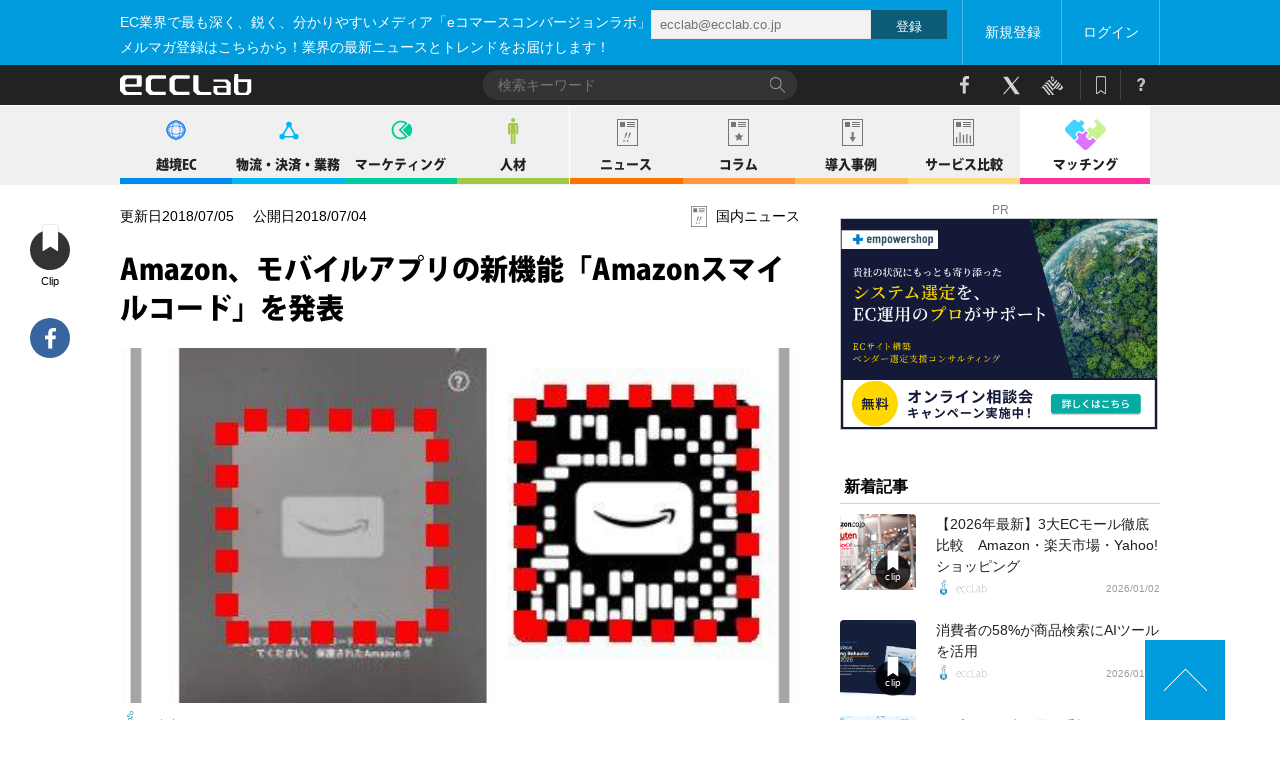

--- FILE ---
content_type: text/html; charset=UTF-8
request_url: https://ecclab.empowershop.co.jp/archives/53182
body_size: 25402
content:
<!DOCTYPE html>
<html dir="ltr" lang="ja"
	prefix="og: https://ogp.me/ns#"  class="no-js wf-active">

<head>
    <!-- Google Tag Manager -->
<script>(function(w,d,s,l,i){w[l]=w[l]||[];w[l].push({'gtm.start':
new Date().getTime(),event:'gtm.js'});var f=d.getElementsByTagName(s)[0],
j=d.createElement(s),dl=l!='dataLayer'?'&l='+l:'';j.async=true;j.src=
'https://www.googletagmanager.com/gtm.js?id='+i+dl;f.parentNode.insertBefore(j,f);
})(window,document,'script','dataLayer','GTM-MBCLFGG');</script>
<!-- End Google Tag Manager -->

<meta charset="UTF-8">
<link rel="SHORTCUT ICON" href="https://ecclab.empowershop.co.jp/wordpress/wp-content/themes/omoto/img/favicon.ico" />
<meta name="twitter:card" content="summary_large_image" />
<meta name="twitter:site" content="@ecc_lab" />
<meta name="twitter:creator" content="@ecc_lab" />
<meta http-equiv="X-UA-Compatible" content="IE=edge">
<meta name="facebook-domain-verification" content="doymuq48x2rzdfxd9jbsu18bfw1v9f" />
<meta name="msapplication-TileImage" content="https://ecclab.empowershop.co.jp/wordpress/wp-content/uploads/2019/06/cropped-logo_512x512-2-300x300.jpg" />

		<!-- All in One SEO 4.3.2 - aioseo.com -->
		<title>Amazon、モバイルアプリの新機能「Amazonスマイルコード」を発表 | EC業界ニュース・まとめ・コラム「eコマースコンバージョンラボ」</title>
		<meta name="description" content="Amazon.co.jpはAmazonのショッピングアプリで利用できるAmazon独自のコード「Amazonスマイルコード」を発表。各種出版物や媒体上にAmazonスマイルコードを表示し、それをアプリでスキャンすることでユーザーは簡単に商品詳細ページへアクセスすることが可能となる。" />
		<meta name="robots" content="max-image-preview:large" />
		<link rel="canonical" href="https://ecclab.empowershop.co.jp/archives/53182" />
		<meta name="generator" content="All in One SEO (AIOSEO) 4.3.2 " />
		<meta property="og:locale" content="ja_JP" />
		<meta property="og:site_name" content="EC業界ニュース・まとめ・コラム「eコマースコンバージョンラボ」 | デジタルでモノを売ると言うこと" />
		<meta property="og:type" content="article" />
		<meta property="og:title" content="Amazon、モバイルアプリの新機能「Amazonスマイルコード」を発表 | EC業界ニュース・まとめ・コラム「eコマースコンバージョンラボ」" />
		<meta property="og:description" content="Amazon.co.jpはAmazonのショッピングアプリで利用できるAmazon独自のコード「Amazonスマイルコード」を発表。各種出版物や媒体上にAmazonスマイルコードを表示し、それをアプリでスキャンすることでユーザーは簡単に商品詳細ページへアクセスすることが可能となる。" />
		<meta property="og:url" content="https://ecclab.empowershop.co.jp/archives/53182" />
		<meta property="fb:app_id" content="1790846741140106" />
		<meta property="fb:admins" content="100000291690035" />
		<meta property="og:image" content="https://ecclab.empowershop.co.jp/wordpress/wp-content/uploads/2018/07/d4612-837-100879-2.jpg" />
		<meta property="og:image:secure_url" content="https://ecclab.empowershop.co.jp/wordpress/wp-content/uploads/2018/07/d4612-837-100879-2.jpg" />
		<meta property="og:image:width" content="449" />
		<meta property="og:image:height" content="400" />
		<meta property="article:published_time" content="2018-07-03T13:30:01+00:00" />
		<meta property="article:modified_time" content="2018-07-04T17:22:25+00:00" />
		<meta name="twitter:card" content="summary_large_image" />
		<meta name="twitter:title" content="Amazon、モバイルアプリの新機能「Amazonスマイルコード」を発表 | EC業界ニュース・まとめ・コラム「eコマースコンバージョンラボ」" />
		<meta name="twitter:description" content="Amazon.co.jpはAmazonのショッピングアプリで利用できるAmazon独自のコード「Amazonスマイルコード」を発表。各種出版物や媒体上にAmazonスマイルコードを表示し、それをアプリでスキャンすることでユーザーは簡単に商品詳細ページへアクセスすることが可能となる。" />
		<meta name="twitter:image" content="https://ecclab.empowershop.co.jp/wordpress/wp-content/uploads/2018/07/d4612-837-100879-2.jpg" />
		<script type="application/ld+json" class="aioseo-schema">
			{"@context":"https:\/\/schema.org","@graph":[{"@type":"Article","@id":"https:\/\/ecclab.empowershop.co.jp\/archives\/53182#article","name":"Amazon\u3001\u30e2\u30d0\u30a4\u30eb\u30a2\u30d7\u30ea\u306e\u65b0\u6a5f\u80fd\u300cAmazon\u30b9\u30de\u30a4\u30eb\u30b3\u30fc\u30c9\u300d\u3092\u767a\u8868 | EC\u696d\u754c\u30cb\u30e5\u30fc\u30b9\u30fb\u307e\u3068\u3081\u30fb\u30b3\u30e9\u30e0\u300ce\u30b3\u30de\u30fc\u30b9\u30b3\u30f3\u30d0\u30fc\u30b8\u30e7\u30f3\u30e9\u30dc\u300d","headline":"Amazon\u3001\u30e2\u30d0\u30a4\u30eb\u30a2\u30d7\u30ea\u306e\u65b0\u6a5f\u80fd\u300cAmazon\u30b9\u30de\u30a4\u30eb\u30b3\u30fc\u30c9\u300d\u3092\u767a\u8868","author":{"@id":"https:\/\/ecclab.empowershop.co.jp\/archives\/author\/ecclab#author"},"publisher":{"@id":"https:\/\/ecclab.empowershop.co.jp\/#organization"},"image":{"@type":"ImageObject","url":"https:\/\/ecclab.empowershop.co.jp\/wordpress\/wp-content\/uploads\/2018\/07\/d4612-837-100879-2.jpg","width":449,"height":400},"datePublished":"2018-07-03T22:30:01+09:00","dateModified":"2018-07-05T02:22:25+09:00","inLanguage":"ja","mainEntityOfPage":{"@id":"https:\/\/ecclab.empowershop.co.jp\/archives\/53182#webpage"},"isPartOf":{"@id":"https:\/\/ecclab.empowershop.co.jp\/archives\/53182#webpage"},"articleSection":"\u30c8\u30ec\u30f3\u30c9, \u65b0\u6a5f\u80fd\u30fb\u30b5\u30fc\u30d3\u30b9, \u56fd\u5185EC\u30cb\u30e5\u30fc\u30b9, Amazon"},{"@type":"BreadcrumbList","@id":"https:\/\/ecclab.empowershop.co.jp\/archives\/53182#breadcrumblist","itemListElement":[{"@type":"ListItem","@id":"https:\/\/ecclab.empowershop.co.jp\/#listItem","position":1,"item":{"@type":"WebPage","@id":"https:\/\/ecclab.empowershop.co.jp\/","name":"\u30db\u30fc\u30e0","description":"EC\u696d\u754c\u30cb\u30e5\u30fc\u30b9\u30fb\u307e\u3068\u3081\u30fb\u30b3\u30e9\u30e0\u3092\u914d\u4fe1\u3059\u308b\u300ce\u30b3\u30de\u30fc\u30b9\u30b3\u30f3\u30d0\u30fc\u30b8\u30e7\u30f3\u30e9\u30dc\u300d\u3002\u30c7\u30b8\u30bf\u30eb\u3067\u30e2\u30ce\u3092\u58f2\u308b\u3068\u8a00\u3046\u3053\u3068\u306f\u3069\u3046\u3044\u3046\u3053\u3068\u306f\u3092\u3068\u3053\u3068\u3093\u8003\u3048\u629c\u3044\u305f\u6df1\u3044\u30b3\u30f3\u30c6\u30f3\u30c4\u3068\u3001\u56fd\u5185\u30fb\u6d77\u5916\u306e\u6700\u65b0\u30c8\u30ec\u30f3\u30c9\u3092\u7db2\u7f85\u7684\u306b\u914d\u4fe1\u3057\u3066\u3044\u307e\u3059\u3002","url":"https:\/\/ecclab.empowershop.co.jp\/"}}]},{"@type":"Organization","@id":"https:\/\/ecclab.empowershop.co.jp\/#organization","name":"EC\u696d\u754c\u30cb\u30e5\u30fc\u30b9\u30fb\u307e\u3068\u3081\u30fb\u30b3\u30e9\u30e0\u300ce\u30b3\u30de\u30fc\u30b9\u30b3\u30f3\u30d0\u30fc\u30b8\u30e7\u30f3\u30e9\u30dc\u300d","url":"https:\/\/ecclab.empowershop.co.jp\/"},{"@type":"Person","@id":"https:\/\/ecclab.empowershop.co.jp\/archives\/author\/ecclab#author","url":"https:\/\/ecclab.empowershop.co.jp\/archives\/author\/ecclab","name":"eccLab","image":{"@type":"ImageObject","@id":"https:\/\/ecclab.empowershop.co.jp\/archives\/53182#authorImage","url":"https:\/\/secure.gravatar.com\/avatar\/322bd3f031a55c293b7719883e7af941?s=96&d=mm&r=g","width":96,"height":96,"caption":"eccLab"}},{"@type":"WebPage","@id":"https:\/\/ecclab.empowershop.co.jp\/archives\/53182#webpage","url":"https:\/\/ecclab.empowershop.co.jp\/archives\/53182","name":"Amazon\u3001\u30e2\u30d0\u30a4\u30eb\u30a2\u30d7\u30ea\u306e\u65b0\u6a5f\u80fd\u300cAmazon\u30b9\u30de\u30a4\u30eb\u30b3\u30fc\u30c9\u300d\u3092\u767a\u8868 | EC\u696d\u754c\u30cb\u30e5\u30fc\u30b9\u30fb\u307e\u3068\u3081\u30fb\u30b3\u30e9\u30e0\u300ce\u30b3\u30de\u30fc\u30b9\u30b3\u30f3\u30d0\u30fc\u30b8\u30e7\u30f3\u30e9\u30dc\u300d","description":"Amazon.co.jp\u306fAmazon\u306e\u30b7\u30e7\u30c3\u30d4\u30f3\u30b0\u30a2\u30d7\u30ea\u3067\u5229\u7528\u3067\u304d\u308bAmazon\u72ec\u81ea\u306e\u30b3\u30fc\u30c9\u300cAmazon\u30b9\u30de\u30a4\u30eb\u30b3\u30fc\u30c9\u300d\u3092\u767a\u8868\u3002\u5404\u7a2e\u51fa\u7248\u7269\u3084\u5a92\u4f53\u4e0a\u306bAmazon\u30b9\u30de\u30a4\u30eb\u30b3\u30fc\u30c9\u3092\u8868\u793a\u3057\u3001\u305d\u308c\u3092\u30a2\u30d7\u30ea\u3067\u30b9\u30ad\u30e3\u30f3\u3059\u308b\u3053\u3068\u3067\u30e6\u30fc\u30b6\u30fc\u306f\u7c21\u5358\u306b\u5546\u54c1\u8a73\u7d30\u30da\u30fc\u30b8\u3078\u30a2\u30af\u30bb\u30b9\u3059\u308b\u3053\u3068\u304c\u53ef\u80fd\u3068\u306a\u308b\u3002","inLanguage":"ja","isPartOf":{"@id":"https:\/\/ecclab.empowershop.co.jp\/#website"},"breadcrumb":{"@id":"https:\/\/ecclab.empowershop.co.jp\/archives\/53182#breadcrumblist"},"author":{"@id":"https:\/\/ecclab.empowershop.co.jp\/archives\/author\/ecclab#author"},"creator":{"@id":"https:\/\/ecclab.empowershop.co.jp\/archives\/author\/ecclab#author"},"image":{"@type":"ImageObject","url":"https:\/\/ecclab.empowershop.co.jp\/wordpress\/wp-content\/uploads\/2018\/07\/d4612-837-100879-2.jpg","@id":"https:\/\/ecclab.empowershop.co.jp\/#mainImage","width":449,"height":400},"primaryImageOfPage":{"@id":"https:\/\/ecclab.empowershop.co.jp\/archives\/53182#mainImage"},"datePublished":"2018-07-03T22:30:01+09:00","dateModified":"2018-07-05T02:22:25+09:00"},{"@type":"WebSite","@id":"https:\/\/ecclab.empowershop.co.jp\/#website","url":"https:\/\/ecclab.empowershop.co.jp\/","name":"EC\u696d\u754c\u30cb\u30e5\u30fc\u30b9\u30fb\u307e\u3068\u3081\u30fb\u30b3\u30e9\u30e0\u300ce\u30b3\u30de\u30fc\u30b9\u30b3\u30f3\u30d0\u30fc\u30b8\u30e7\u30f3\u30e9\u30dc\u300d","description":"\u30c7\u30b8\u30bf\u30eb\u3067\u30e2\u30ce\u3092\u58f2\u308b\u3068\u8a00\u3046\u3053\u3068","inLanguage":"ja","publisher":{"@id":"https:\/\/ecclab.empowershop.co.jp\/#organization"}}]}
		</script>
		<!-- All in One SEO -->

<link rel='dns-prefetch' href='//unpkg.com' />
<link rel='dns-prefetch' href='//www.google.com' />
<link rel='dns-prefetch' href='//s.w.org' />
<link rel="alternate" type="application/rss+xml" title="EC業界ニュース・まとめ・コラム「eコマースコンバージョンラボ」 &raquo; Amazon、モバイルアプリの新機能「Amazonスマイルコード」を発表 のコメントのフィード" href="https://ecclab.empowershop.co.jp/archives/53182/feed" />
<script type="text/javascript">
window._wpemojiSettings = {"baseUrl":"https:\/\/s.w.org\/images\/core\/emoji\/14.0.0\/72x72\/","ext":".png","svgUrl":"https:\/\/s.w.org\/images\/core\/emoji\/14.0.0\/svg\/","svgExt":".svg","source":{"concatemoji":"https:\/\/ecclab.empowershop.co.jp\/wordpress\/wp-includes\/js\/wp-emoji-release.min.js?ver=6.0.3"}};
/*! This file is auto-generated */
!function(e,a,t){var n,r,o,i=a.createElement("canvas"),p=i.getContext&&i.getContext("2d");function s(e,t){var a=String.fromCharCode,e=(p.clearRect(0,0,i.width,i.height),p.fillText(a.apply(this,e),0,0),i.toDataURL());return p.clearRect(0,0,i.width,i.height),p.fillText(a.apply(this,t),0,0),e===i.toDataURL()}function c(e){var t=a.createElement("script");t.src=e,t.defer=t.type="text/javascript",a.getElementsByTagName("head")[0].appendChild(t)}for(o=Array("flag","emoji"),t.supports={everything:!0,everythingExceptFlag:!0},r=0;r<o.length;r++)t.supports[o[r]]=function(e){if(!p||!p.fillText)return!1;switch(p.textBaseline="top",p.font="600 32px Arial",e){case"flag":return s([127987,65039,8205,9895,65039],[127987,65039,8203,9895,65039])?!1:!s([55356,56826,55356,56819],[55356,56826,8203,55356,56819])&&!s([55356,57332,56128,56423,56128,56418,56128,56421,56128,56430,56128,56423,56128,56447],[55356,57332,8203,56128,56423,8203,56128,56418,8203,56128,56421,8203,56128,56430,8203,56128,56423,8203,56128,56447]);case"emoji":return!s([129777,127995,8205,129778,127999],[129777,127995,8203,129778,127999])}return!1}(o[r]),t.supports.everything=t.supports.everything&&t.supports[o[r]],"flag"!==o[r]&&(t.supports.everythingExceptFlag=t.supports.everythingExceptFlag&&t.supports[o[r]]);t.supports.everythingExceptFlag=t.supports.everythingExceptFlag&&!t.supports.flag,t.DOMReady=!1,t.readyCallback=function(){t.DOMReady=!0},t.supports.everything||(n=function(){t.readyCallback()},a.addEventListener?(a.addEventListener("DOMContentLoaded",n,!1),e.addEventListener("load",n,!1)):(e.attachEvent("onload",n),a.attachEvent("onreadystatechange",function(){"complete"===a.readyState&&t.readyCallback()})),(e=t.source||{}).concatemoji?c(e.concatemoji):e.wpemoji&&e.twemoji&&(c(e.twemoji),c(e.wpemoji)))}(window,document,window._wpemojiSettings);
</script>
<style type="text/css">
img.wp-smiley,
img.emoji {
	display: inline !important;
	border: none !important;
	box-shadow: none !important;
	height: 1em !important;
	width: 1em !important;
	margin: 0 0.07em !important;
	vertical-align: -0.1em !important;
	background: none !important;
	padding: 0 !important;
}
</style>
	<link rel='stylesheet' id='wp-block-library-css'  href='https://ecclab.empowershop.co.jp/wordpress/wp-includes/css/dist/block-library/style.min.css?ver=6.0.3' type='text/css' media='all' />
<style id='global-styles-inline-css' type='text/css'>
body{--wp--preset--color--black: #000000;--wp--preset--color--cyan-bluish-gray: #abb8c3;--wp--preset--color--white: #ffffff;--wp--preset--color--pale-pink: #f78da7;--wp--preset--color--vivid-red: #cf2e2e;--wp--preset--color--luminous-vivid-orange: #ff6900;--wp--preset--color--luminous-vivid-amber: #fcb900;--wp--preset--color--light-green-cyan: #7bdcb5;--wp--preset--color--vivid-green-cyan: #00d084;--wp--preset--color--pale-cyan-blue: #8ed1fc;--wp--preset--color--vivid-cyan-blue: #0693e3;--wp--preset--color--vivid-purple: #9b51e0;--wp--preset--gradient--vivid-cyan-blue-to-vivid-purple: linear-gradient(135deg,rgba(6,147,227,1) 0%,rgb(155,81,224) 100%);--wp--preset--gradient--light-green-cyan-to-vivid-green-cyan: linear-gradient(135deg,rgb(122,220,180) 0%,rgb(0,208,130) 100%);--wp--preset--gradient--luminous-vivid-amber-to-luminous-vivid-orange: linear-gradient(135deg,rgba(252,185,0,1) 0%,rgba(255,105,0,1) 100%);--wp--preset--gradient--luminous-vivid-orange-to-vivid-red: linear-gradient(135deg,rgba(255,105,0,1) 0%,rgb(207,46,46) 100%);--wp--preset--gradient--very-light-gray-to-cyan-bluish-gray: linear-gradient(135deg,rgb(238,238,238) 0%,rgb(169,184,195) 100%);--wp--preset--gradient--cool-to-warm-spectrum: linear-gradient(135deg,rgb(74,234,220) 0%,rgb(151,120,209) 20%,rgb(207,42,186) 40%,rgb(238,44,130) 60%,rgb(251,105,98) 80%,rgb(254,248,76) 100%);--wp--preset--gradient--blush-light-purple: linear-gradient(135deg,rgb(255,206,236) 0%,rgb(152,150,240) 100%);--wp--preset--gradient--blush-bordeaux: linear-gradient(135deg,rgb(254,205,165) 0%,rgb(254,45,45) 50%,rgb(107,0,62) 100%);--wp--preset--gradient--luminous-dusk: linear-gradient(135deg,rgb(255,203,112) 0%,rgb(199,81,192) 50%,rgb(65,88,208) 100%);--wp--preset--gradient--pale-ocean: linear-gradient(135deg,rgb(255,245,203) 0%,rgb(182,227,212) 50%,rgb(51,167,181) 100%);--wp--preset--gradient--electric-grass: linear-gradient(135deg,rgb(202,248,128) 0%,rgb(113,206,126) 100%);--wp--preset--gradient--midnight: linear-gradient(135deg,rgb(2,3,129) 0%,rgb(40,116,252) 100%);--wp--preset--duotone--dark-grayscale: url('#wp-duotone-dark-grayscale');--wp--preset--duotone--grayscale: url('#wp-duotone-grayscale');--wp--preset--duotone--purple-yellow: url('#wp-duotone-purple-yellow');--wp--preset--duotone--blue-red: url('#wp-duotone-blue-red');--wp--preset--duotone--midnight: url('#wp-duotone-midnight');--wp--preset--duotone--magenta-yellow: url('#wp-duotone-magenta-yellow');--wp--preset--duotone--purple-green: url('#wp-duotone-purple-green');--wp--preset--duotone--blue-orange: url('#wp-duotone-blue-orange');--wp--preset--font-size--small: 13px;--wp--preset--font-size--medium: 20px;--wp--preset--font-size--large: 36px;--wp--preset--font-size--x-large: 42px;}.has-black-color{color: var(--wp--preset--color--black) !important;}.has-cyan-bluish-gray-color{color: var(--wp--preset--color--cyan-bluish-gray) !important;}.has-white-color{color: var(--wp--preset--color--white) !important;}.has-pale-pink-color{color: var(--wp--preset--color--pale-pink) !important;}.has-vivid-red-color{color: var(--wp--preset--color--vivid-red) !important;}.has-luminous-vivid-orange-color{color: var(--wp--preset--color--luminous-vivid-orange) !important;}.has-luminous-vivid-amber-color{color: var(--wp--preset--color--luminous-vivid-amber) !important;}.has-light-green-cyan-color{color: var(--wp--preset--color--light-green-cyan) !important;}.has-vivid-green-cyan-color{color: var(--wp--preset--color--vivid-green-cyan) !important;}.has-pale-cyan-blue-color{color: var(--wp--preset--color--pale-cyan-blue) !important;}.has-vivid-cyan-blue-color{color: var(--wp--preset--color--vivid-cyan-blue) !important;}.has-vivid-purple-color{color: var(--wp--preset--color--vivid-purple) !important;}.has-black-background-color{background-color: var(--wp--preset--color--black) !important;}.has-cyan-bluish-gray-background-color{background-color: var(--wp--preset--color--cyan-bluish-gray) !important;}.has-white-background-color{background-color: var(--wp--preset--color--white) !important;}.has-pale-pink-background-color{background-color: var(--wp--preset--color--pale-pink) !important;}.has-vivid-red-background-color{background-color: var(--wp--preset--color--vivid-red) !important;}.has-luminous-vivid-orange-background-color{background-color: var(--wp--preset--color--luminous-vivid-orange) !important;}.has-luminous-vivid-amber-background-color{background-color: var(--wp--preset--color--luminous-vivid-amber) !important;}.has-light-green-cyan-background-color{background-color: var(--wp--preset--color--light-green-cyan) !important;}.has-vivid-green-cyan-background-color{background-color: var(--wp--preset--color--vivid-green-cyan) !important;}.has-pale-cyan-blue-background-color{background-color: var(--wp--preset--color--pale-cyan-blue) !important;}.has-vivid-cyan-blue-background-color{background-color: var(--wp--preset--color--vivid-cyan-blue) !important;}.has-vivid-purple-background-color{background-color: var(--wp--preset--color--vivid-purple) !important;}.has-black-border-color{border-color: var(--wp--preset--color--black) !important;}.has-cyan-bluish-gray-border-color{border-color: var(--wp--preset--color--cyan-bluish-gray) !important;}.has-white-border-color{border-color: var(--wp--preset--color--white) !important;}.has-pale-pink-border-color{border-color: var(--wp--preset--color--pale-pink) !important;}.has-vivid-red-border-color{border-color: var(--wp--preset--color--vivid-red) !important;}.has-luminous-vivid-orange-border-color{border-color: var(--wp--preset--color--luminous-vivid-orange) !important;}.has-luminous-vivid-amber-border-color{border-color: var(--wp--preset--color--luminous-vivid-amber) !important;}.has-light-green-cyan-border-color{border-color: var(--wp--preset--color--light-green-cyan) !important;}.has-vivid-green-cyan-border-color{border-color: var(--wp--preset--color--vivid-green-cyan) !important;}.has-pale-cyan-blue-border-color{border-color: var(--wp--preset--color--pale-cyan-blue) !important;}.has-vivid-cyan-blue-border-color{border-color: var(--wp--preset--color--vivid-cyan-blue) !important;}.has-vivid-purple-border-color{border-color: var(--wp--preset--color--vivid-purple) !important;}.has-vivid-cyan-blue-to-vivid-purple-gradient-background{background: var(--wp--preset--gradient--vivid-cyan-blue-to-vivid-purple) !important;}.has-light-green-cyan-to-vivid-green-cyan-gradient-background{background: var(--wp--preset--gradient--light-green-cyan-to-vivid-green-cyan) !important;}.has-luminous-vivid-amber-to-luminous-vivid-orange-gradient-background{background: var(--wp--preset--gradient--luminous-vivid-amber-to-luminous-vivid-orange) !important;}.has-luminous-vivid-orange-to-vivid-red-gradient-background{background: var(--wp--preset--gradient--luminous-vivid-orange-to-vivid-red) !important;}.has-very-light-gray-to-cyan-bluish-gray-gradient-background{background: var(--wp--preset--gradient--very-light-gray-to-cyan-bluish-gray) !important;}.has-cool-to-warm-spectrum-gradient-background{background: var(--wp--preset--gradient--cool-to-warm-spectrum) !important;}.has-blush-light-purple-gradient-background{background: var(--wp--preset--gradient--blush-light-purple) !important;}.has-blush-bordeaux-gradient-background{background: var(--wp--preset--gradient--blush-bordeaux) !important;}.has-luminous-dusk-gradient-background{background: var(--wp--preset--gradient--luminous-dusk) !important;}.has-pale-ocean-gradient-background{background: var(--wp--preset--gradient--pale-ocean) !important;}.has-electric-grass-gradient-background{background: var(--wp--preset--gradient--electric-grass) !important;}.has-midnight-gradient-background{background: var(--wp--preset--gradient--midnight) !important;}.has-small-font-size{font-size: var(--wp--preset--font-size--small) !important;}.has-medium-font-size{font-size: var(--wp--preset--font-size--medium) !important;}.has-large-font-size{font-size: var(--wp--preset--font-size--large) !important;}.has-x-large-font-size{font-size: var(--wp--preset--font-size--x-large) !important;}
</style>
<link rel='stylesheet' id='pz-linkcard-css'  href='https://ecclab.empowershop.co.jp/wordpress/wp-content/uploads/pz-linkcard/style.css?ver=6.0.3' type='text/css' media='all' />
<link rel='stylesheet' id='omoto-home-slick-theme-css-css'  href='https://ecclab.empowershop.co.jp/wordpress/wp-content/themes/omoto/css/slick/slick-theme.css?ver=6.0.3' type='text/css' media='all' />
<link rel='stylesheet' id='omoto-home-slick-css-css'  href='https://ecclab.empowershop.co.jp/wordpress/wp-content/themes/omoto/css/slick/slick.css?ver=6.0.3' type='text/css' media='all' />
<link rel='stylesheet' id='omoto-home-layout-css'  href='https://ecclab.empowershop.co.jp/wordpress/wp-content/themes/omoto/css/layout.css?ver=6.0.3' type='text/css' media='all' />
<link rel='stylesheet' id='omoto-home-initiral-css'  href='https://ecclab.empowershop.co.jp/wordpress/wp-content/themes/omoto/css/initiral.css?ver=6.0.3' type='text/css' media='all' />
<link rel='stylesheet' id='omoto-home-body-css'  href='https://ecclab.empowershop.co.jp/wordpress/wp-content/themes/omoto/css/body.css?ver=6.0.3' type='text/css' media='all' />
<link rel='stylesheet' id='omoto-modal-css-css'  href='https://ecclab.empowershop.co.jp/wordpress/wp-content/themes/omoto/css/modal.css?ver=6.0.3' type='text/css' media='all' />
<link rel='stylesheet' id='omoto-modal-bookletUI-css'  href='https://ecclab.empowershop.co.jp/wordpress/wp-content/themes/omoto/css/bookletUI.css?ver=6.0.3' type='text/css' media='all' />
<link rel='stylesheet' id='omoto-custom-css'  href='https://ecclab.empowershop.co.jp/wordpress/wp-content/themes/omoto/css/custom.css?ver=6.0.3' type='text/css' media='all' />
<script type='text/javascript' src='https://ecclab.empowershop.co.jp/wordpress/wp-includes/js/jquery/jquery.min.js?ver=3.6.0' id='jquery-core-js'></script>
<script type='text/javascript' src='https://ecclab.empowershop.co.jp/wordpress/wp-includes/js/jquery/jquery-migrate.min.js?ver=3.3.2' id='jquery-migrate-js'></script>
<link rel="https://api.w.org/" href="https://ecclab.empowershop.co.jp/wp-json/" /><link rel="alternate" type="application/json" href="https://ecclab.empowershop.co.jp/wp-json/wp/v2/posts/53182" /><link rel="EditURI" type="application/rsd+xml" title="RSD" href="https://ecclab.empowershop.co.jp/wordpress/xmlrpc.php?rsd" />
<link rel="wlwmanifest" type="application/wlwmanifest+xml" href="https://ecclab.empowershop.co.jp/wordpress/wp-includes/wlwmanifest.xml" /> 
<meta name="generator" content="WordPress 6.0.3" />
<link rel='shortlink' href='https://ecclab.empowershop.co.jp/?p=53182' />
<link rel="alternate" type="application/json+oembed" href="https://ecclab.empowershop.co.jp/wp-json/oembed/1.0/embed?url=https%3A%2F%2Fecclab.empowershop.co.jp%2Farchives%2F53182" />
<link rel="alternate" type="text/xml+oembed" href="https://ecclab.empowershop.co.jp/wp-json/oembed/1.0/embed?url=https%3A%2F%2Fecclab.empowershop.co.jp%2Farchives%2F53182&#038;format=xml" />
<script type="text/javascript">//<![CDATA[
  function external_links_in_new_windows_loop() {
    if (!document.links) {
      document.links = document.getElementsByTagName('a');
    }
    var change_link = false;
    var force = '';
    var ignore = '';

    for (var t=0; t<document.links.length; t++) {
      var all_links = document.links[t];
      change_link = false;
      
      if(document.links[t].hasAttribute('onClick') == false) {
        // forced if the address starts with http (or also https), but does not link to the current domain
        if(all_links.href.search(/^http/) != -1 && all_links.href.search('ecclab.empowershop.co.jp') == -1 && all_links.href.search(/^#/) == -1) {
          // console.log('Changed ' + all_links.href);
          change_link = true;
        }
          
        if(force != '' && all_links.href.search(force) != -1) {
          // forced
          // console.log('force ' + all_links.href);
          change_link = true;
        }
        
        if(ignore != '' && all_links.href.search(ignore) != -1) {
          // console.log('ignore ' + all_links.href);
          // ignored
          change_link = false;
        }

        if(change_link == true) {
          // console.log('Changed ' + all_links.href);
          document.links[t].setAttribute('onClick', 'javascript:window.open(\'' + all_links.href.replace(/'/g, '') + '\', \'_blank\', \'noopener\'); return false;');
          document.links[t].removeAttribute('target');
        }
      }
    }
  }
  
  // Load
  function external_links_in_new_windows_load(func)
  {  
    var oldonload = window.onload;
    if (typeof window.onload != 'function'){
      window.onload = func;
    } else {
      window.onload = function(){
        oldonload();
        func();
      }
    }
  }

  external_links_in_new_windows_load(external_links_in_new_windows_loop);
  //]]></script>

<meta name="generator" content="os-diagnosis-generator" />
<meta name="osdg-id" content="free" />
<link rel="canonical" href="https://ecclab.empowershop.co.jp/archives/53182" /><meta name="author" content="eccLab" />    <!-- Facebook Pixel Code --> 
    <script> 
    !function(f,b,e,v,n,t,s){if(f.fbq)return;n=f.fbq=function(){n.callMethod? 
    n.callMethod.apply(n,arguments):n.queue.push(arguments)};if(!f._fbq)f._fbq=n; 
    n.push=n;n.loaded=!0;n.version='2.0';n.queue=[];t=b.createElement(e);t.async=!0; 
    t.src=v;s=b.getElementsByTagName(e)[0];s.parentNode.insertBefore(t,s)}(window, 
    document,'script','https://connect.facebook.net/en_US/fbevents.js'); 
    fbq('init', '736825109707049'); // Insert your pixel ID here. 
    fbq('track', 'PageView'); 
    </script> 
    <noscript>
        <img height="1" width="1" style="display:none" src="https://www.facebook.com/tr?id=736825109707049&ev=PageView&noscript=1" />
    </noscript> 
    <!-- DO NOT MODIFY --> 
    <!-- End Facebook Pixel Code --> 
        
    <link rel="amphtml" href="https://ecclab.empowershop.co.jp/archives/53182/amp"><link rel="icon" href="https://ecclab.empowershop.co.jp/wordpress/wp-content/uploads/2019/06/cropped-logo_512x512-2-200x200.jpg" sizes="32x32" />
<link rel="icon" href="https://ecclab.empowershop.co.jp/wordpress/wp-content/uploads/2019/06/cropped-logo_512x512-2-200x200.jpg" sizes="192x192" />
<link rel="apple-touch-icon" href="https://ecclab.empowershop.co.jp/wordpress/wp-content/uploads/2019/06/cropped-logo_512x512-2-200x200.jpg" />
<meta name="msapplication-TileImage" content="https://ecclab.empowershop.co.jp/wordpress/wp-content/uploads/2019/06/cropped-logo_512x512-2-300x300.jpg" />

<script>
   var contentWidth = 1100; // コンテンツの幅に合わせて修正してください
   var ua = navigator.userAgent; // ユーザーエージェントの取得
   if((ua.indexOf('Android') > 0 && ua.indexOf('Mobile') == -1) || ua.indexOf('iPad') > 0 || ua.indexOf('Kindle') > 0 || ua.indexOf('Silk') > 0){
     // タブレット端末だった場合の処理
     document.write('<meta name="viewport" content="width=' + contentWidth + '">');
   } else {
     // タブレット端末ではない場合の処理
     document.write('<meta name="viewport" content="width=device-width, user-scalable=no, initial-scale=1, maximum-scale=1, minimum-scale=1">');
   }
</script>
</head>

<body relCheckLogin="0" class="wrap-none-login">
    <!-- Load Facebook SDK for JavaScript -->
    <div id="fb-root"></div>
    <script async defer crossorigin="anonymous" src="https://connect.facebook.net/ja_JP/sdk.js#xfbml=1&version=v17.0&appId=1790846741140106" nonce="BX5nFaZe"></script>
    <!-- Google Tag Manager (noscript) -->
    <noscript><iframe src="https://www.googletagmanager.com/ns.html?id=GTM-MBCLFGG" height="0" width="0" style="display:none;visibility:hidden"></iframe></noscript>
    <!-- End Google Tag Manager (noscript) -->

    <div id="container">
        <div id="contentwrap">
            <!-- ============================== Begin "login bar" area ============================== -->
            <!--　メールマガエリア  -->

            <div class="headerwrap none-login">
                                    <div id="login-bar">
                        <div class="_wrap login">
                            <div class="e-magazine-text-wrap">
                                <div class="text-top" style="width: 65%">
                                    <h2 id="e-magazine-text">EC業界で最も深く、鋭く、分かりやすいメディア「eコマースコンバージョンラボ」<br>メルマガ登録はこちらから！業界の最新ニュースとトレンドをお届けします！</h2>
                                </div>
                                <div class="e-magazine-table" >
                                    <fieldset id="e-magazine-table-col-2">
                                        <input type="text" name="magaMailAddress" id="e-magazine-input-email" placeholder="ecclab@ecclab.co.jp">
                                        <a href="javascript:;" id="e-magazine-input-button">登録</a>
                                    </fieldset>
                                    <span class="email-error" >
                                                                            </span>
                                </div>
                            </div>
                            <nav>
                                <ul>
                                    <li><a href="javascript:;" onclick="showModal('modal-one')">新規登録</a></li>
                                    <li><a href="javascript:;" onclick="showLogin()">ログイン</a></li>
                                </ul>
                            </nav>
                        </div>
                    </div>
                

                <!-- ============================== End "login bar" area ============================== -->
                <!-- ============================== End "header navigation" area ============================== -->
                <!-- ============================== Begin "header navigation" area ============================== -->
                <header id="site-header">
                    <div id="utility">
                        <div class="_wrap">
                                                        <a class="logo" href="/">
                                <img src="https://ecclab.empowershop.co.jp/wordpress/wp-content/themes/omoto/img/logo.wt.svg" alt="eccLab">
                            </a>
                            <div id="search-box" class="">
                                <form id="searchform" action="https://ecclab.empowershop.co.jp/" method="get">
    <div class="search-field">
        <input type="text" name="s" value="" placeholder="検索キーワード" id="search-element">
        <input type="submit" value="">
    </div>
    <div class="universal-search-box">
        <span class="close"></span>
        <dl>
            <dt>記事タイプ</dt>
            <dd>
                <ul class="type">
                    <li>
                        <input type="checkbox" name="t[]" value="news" id="article-type-1">
                        <label class="news" for="article-type-1">ニュース</label>
                    </li>
                    <li>
                        <input type="checkbox" name="t[]" value="column" id="article-type-2">
                        <label class="column" for="article-type-2">コラム</label>
                    </li>
                    <li>
                        <input type="checkbox" name="t[]" value="introduction" id="article-type-3">
                        <label class="import" for="article-type-3">導入事例</label>
                    </li>
                    <li>
                        <input type="checkbox" name="t[]" value="comparison" id="article-type-4">
                        <label class="compare" for="article-type-4">サービス比較</label>
                    </li>
                </ul>
            </dd>
        </dl>
        <dl>
            <dt>カテゴリ</dt>
            <dd>
                                    <ul class="category">
                        <li>
                            <input type="checkbox" name="c[]" value="311" id="category-type-1">
                            <label class="ec" for="category-type-1">
                                越境EC                            </label>
                        </li>
                                            </ul>
                                        <ul class="category">
                        <li>
                            <input type="checkbox" name="c[]" value="183" id="category-type-2">
                            <label class="operation" for="category-type-2">
                                物流・決済・業務                            </label>
                        </li>
                                                        <li>
                                    <input type="checkbox" name="c[]" value="246" id="category-type-2-1">
                                    <label class="operation" for="category-type-2-1">
                                        物流・配送                                    </label>
                                </li>
                                                                <li>
                                    <input type="checkbox" name="c[]" value="247" id="category-type-2-2">
                                    <label class="operation" for="category-type-2-2">
                                        決済                                    </label>
                                </li>
                                                                <li>
                                    <input type="checkbox" name="c[]" value="248" id="category-type-2-3">
                                    <label class="operation" for="category-type-2-3">
                                        在庫管理                                    </label>
                                </li>
                                                                <li>
                                    <input type="checkbox" name="c[]" value="341" id="category-type-2-4">
                                    <label class="operation" for="category-type-2-4">
                                        ささげ（撮影・採寸・原稿）                                    </label>
                                </li>
                                                                <li>
                                    <input type="checkbox" name="c[]" value="345" id="category-type-2-5">
                                    <label class="operation" for="category-type-2-5">
                                        アウトソーシング                                    </label>
                                </li>
                                                                <li>
                                    <input type="checkbox" name="c[]" value="391" id="category-type-2-6">
                                    <label class="operation" for="category-type-2-6">
                                        商品企画                                    </label>
                                </li>
                                                                <li>
                                    <input type="checkbox" name="c[]" value="734" id="category-type-2-7">
                                    <label class="operation" for="category-type-2-7">
                                        受発注                                    </label>
                                </li>
                                                                <li>
                                    <input type="checkbox" name="c[]" value="735" id="category-type-2-8">
                                    <label class="operation" for="category-type-2-8">
                                        プロセス自動化                                    </label>
                                </li>
                                                                <li>
                                    <input type="checkbox" name="c[]" value="606" id="category-type-2-9">
                                    <label class="operation" for="category-type-2-9">
                                        戦略                                    </label>
                                </li>
                                                                <li>
                                    <input type="checkbox" name="c[]" value="757" id="category-type-2-10">
                                    <label class="operation" for="category-type-2-10">
                                        価格                                    </label>
                                </li>
                                                                <li>
                                    <input type="checkbox" name="c[]" value="758" id="category-type-2-11">
                                    <label class="operation" for="category-type-2-11">
                                        顧客管理                                    </label>
                                </li>
                                                    </ul>
                                        <ul class="category">
                        <li>
                            <input type="checkbox" name="c[]" value="236" id="category-type-3">
                            <label class="marketing" for="category-type-3">
                                マーケティング                            </label>
                        </li>
                                                        <li>
                                    <input type="checkbox" name="c[]" value="85" id="category-type-3-1">
                                    <label class="marketing" for="category-type-3-1">
                                        O2O・オムニチャネル                                    </label>
                                </li>
                                                                <li>
                                    <input type="checkbox" name="c[]" value="235" id="category-type-3-2">
                                    <label class="marketing" for="category-type-3-2">
                                        コンテンツマーケティング                                    </label>
                                </li>
                                                                <li>
                                    <input type="checkbox" name="c[]" value="238" id="category-type-3-3">
                                    <label class="marketing" for="category-type-3-3">
                                        マーケティングオートメーション                                    </label>
                                </li>
                                                                <li>
                                    <input type="checkbox" name="c[]" value="346" id="category-type-3-4">
                                    <label class="marketing" for="category-type-3-4">
                                        デジタルマーケティング                                    </label>
                                </li>
                                                                <li>
                                    <input type="checkbox" name="c[]" value="587" id="category-type-3-5">
                                    <label class="marketing" for="category-type-3-5">
                                        インフルエンサーマーケ                                    </label>
                                </li>
                                                                <li>
                                    <input type="checkbox" name="c[]" value="227" id="category-type-3-6">
                                    <label class="marketing" for="category-type-3-6">
                                        広告・アドテク                                    </label>
                                </li>
                                                                <li>
                                    <input type="checkbox" name="c[]" value="237" id="category-type-3-7">
                                    <label class="marketing" for="category-type-3-7">
                                        プライベートDMP・DMP                                    </label>
                                </li>
                                                                <li>
                                    <input type="checkbox" name="c[]" value="343" id="category-type-3-8">
                                    <label class="marketing" for="category-type-3-8">
                                        One to Oneマーケティング                                    </label>
                                </li>
                                                                <li>
                                    <input type="checkbox" name="c[]" value="348" id="category-type-3-9">
                                    <label class="marketing" for="category-type-3-9">
                                        ソーシャルメディア                                    </label>
                                </li>
                                                                <li>
                                    <input type="checkbox" name="c[]" value="342" id="category-type-3-10">
                                    <label class="marketing" for="category-type-3-10">
                                        ブランディング                                    </label>
                                </li>
                                                                <li>
                                    <input type="checkbox" name="c[]" value="352" id="category-type-3-11">
                                    <label class="marketing" for="category-type-3-11">
                                        SEO・SEM                                    </label>
                                </li>
                                                                <li>
                                    <input type="checkbox" name="c[]" value="351" id="category-type-3-12">
                                    <label class="marketing" for="category-type-3-12">
                                        CRM                                    </label>
                                </li>
                                                                <li>
                                    <input type="checkbox" name="c[]" value="350" id="category-type-3-13">
                                    <label class="marketing" for="category-type-3-13">
                                        メルマガ                                    </label>
                                </li>
                                                                <li>
                                    <input type="checkbox" name="c[]" value="755" id="category-type-3-14">
                                    <label class="marketing" for="category-type-3-14">
                                        ロケーションベース                                    </label>
                                </li>
                                                                <li>
                                    <input type="checkbox" name="c[]" value="756" id="category-type-3-15">
                                    <label class="marketing" for="category-type-3-15">
                                        ポイント                                    </label>
                                </li>
                                                    </ul>
                                        <ul class="category">
                        <li>
                            <input type="checkbox" name="c[]" value="618" id="category-type-4">
                            <label class="recruit" for="category-type-4">
                                人材                            </label>
                        </li>
                                                        <li>
                                    <input type="checkbox" name="c[]" value="619" id="category-type-4-1">
                                    <label class="recruit" for="category-type-4-1">
                                        転職                                    </label>
                                </li>
                                                                <li>
                                    <input type="checkbox" name="c[]" value="620" id="category-type-4-2">
                                    <label class="recruit" for="category-type-4-2">
                                        採用                                    </label>
                                </li>
                                                                <li>
                                    <input type="checkbox" name="c[]" value="621" id="category-type-4-3">
                                    <label class="recruit" for="category-type-4-3">
                                        育成                                    </label>
                                </li>
                                                    </ul>
                                </dd>
        </dl>
    </div>
</form>                            </div>
                            <nav>
                                <ul class="sns">
                                    <li><a href="https://www.facebook.com/ecommerce.conversion.lab/" target="_blank" class="fb"><img src="https://ecclab.empowershop.co.jp/wordpress/wp-content/themes/omoto/img/logo.fb.wt.svg" alt="facebook"></a></li>
                                    <li><a href="https://x.com/ecc_lab" target="_blank" class="tw"><img src="https://ecclab.empowershop.co.jp/wordpress/wp-content/themes/omoto/img/twitter-logo-white.svg" alt="twitter"></a></li>
                                    <li><a href="https://newspicks.com/user/233961/" target="_blank" class="rss"><img src="https://ecclab.empowershop.co.jp/wordpress/wp-content/themes/omoto/img/newspicks-svg.png" alt="newspicks"></a></li>
                                </ul>

                                <ul class="tools">
                                    <li>
                                                                                    <a href="javascript:;" onclick="showLogin()" class="_clip">
                                                <img src="https://ecclab.empowershop.co.jp/wordpress/wp-content/themes/omoto/img/icon.clip.wt.svg" alt="clip">
                                            </a>
                                                                            </li>
                                    <li>
                                        <a href="/archives/product/34830" class="_help">
                                            <img src="https://ecclab.empowershop.co.jp/wordpress/wp-content/themes/omoto/img/icon.help.wt.svg" alt="clip">
                                        </a>
                                    </li>
                                </ul>
                            </nav>
                        </div>
                    </div>
                </header>
            </div>
            <div style="clear: both"></div>
            <div id="site-header-menu" style="margin-top: 105px">
                <nav id="gNavi">
                    <div class="_wrap">
                        <ul class="gList category">
                            
                                <li name="mm1">
                                    <a href="https://ecclab.empowershop.co.jp/archives/category/ekkyoec" class="parentTitle ec" id="cate-menu-311">越境EC</a>
                                    <!-- ====== [Mega Menu] ====== -->
                                    <nav id="mm1" class="megaMenu">
                                        <div class="_wrap">
                                            <div class="menu">
                                                <h2 class="ec">越境EC <a href="https://ecclab.empowershop.co.jp/archives/category/ekkyoec">カテゴリTOPへ</a></h2>
                                                <div class="_content">
                                                                                                        <dl>
                                                        <dt>記事種別で探す</dt>
                                                        <dd>
                                                            <ul>
                                                                <li><a href="/news?catid=311">ニュース</a></li>
                                                                <li><a href="/main-area?catid=311">コラム</a></li>
                                                                <li><a href="/archives/category/type/casestudy?catid=311">導入事例</a></li>
                                                                <li><a href="/feature?catid=311">サービス比較</a></li>
                                                            </ul>
                                                        </dd>
                                                    </dl>
                                                                                                    </div><!-- /._content -->
                                            </div><!-- /.menu -->
                                            <div class="article">
                                                                                                    <dl>
                                                        <dt>新<br>着</dt>
                                                        <dd>
                                                            <ul class="pickup-article">
                                                                                                                                    <li>
                                                                        <article>
                                                                            <a class="_box" href="https://ecclab.empowershop.co.jp/archives/106995" style="background:url(https://ecclab.empowershop.co.jp/wordpress/wp-content/uploads/2025/11/c478b1a6dedb96603a486610161ab963-10-800x291.png) center center / cover;">
                                                                                <h3><span>ebay、2025年第3四半期の売れ筋、トレーディングカードで前年同期比約2.4倍、カメラドローン62倍</span></h3>
                                                                            </a>
                                                                        </article>
                                                                    </li>
                                                                                                                                    <li>
                                                                        <article>
                                                                            <a class="_box" href="https://ecclab.empowershop.co.jp/archives/104770" style="background:url(https://ecclab.empowershop.co.jp/wordpress/wp-content/uploads/2025/08/c478b1a6dedb96603a486610161ab963-800x420.png) center center / cover;">
                                                                                <h3><span>海外からの越境EC購入、2025年上半期の出荷国、アメリカ23%、台湾17%、香港17%</span></h3>
                                                                            </a>
                                                                        </article>
                                                                    </li>
                                                                                                                            </ul>
                                                        </dd>
                                                    </dl>
                                                                                                                                                                                                    <dl>
                                                        <dt>資<br>料<br>有<br>り</dt>
                                                        <dd>
                                                            <ul class="pickup-article">
                                                                                                                                    <li>
                                                                        <article>
                                                                            <a class="_box" href="https://ecclab.empowershop.co.jp/archives/51819" style="background:url(https://ecclab.empowershop.co.jp/wordpress/wp-content/uploads/2018/07/3_2.jpg) center center / cover;">
                                                                                <h3><span>増加する訪日観光客に越境ECを利用してもらうためにeBayが取り組んでいること</span></h3>
                                                                            </a>
                                                                        </article>
                                                                    </li>
                                                                                                                                    <li>
                                                                        <article>
                                                                            <a class="_box" href="https://ecclab.empowershop.co.jp/archives/50930" style="background:url(https://ecclab.empowershop.co.jp/wordpress/wp-content/uploads/2018/07/P3291586_1.jpg) center center / cover;">
                                                                                <h3><span>eBayでの越境ECをよりチャレンジしやすくサポート、オルグロー株式会社の出店支援</span></h3>
                                                                            </a>
                                                                        </article>
                                                                    </li>
                                                                                                                            </ul>
                                                        </dd>
                                                    </dl>
                                                
                                            </div>
                                        </div><!-- /._wrap -->
                                        <span class="close"></span>
                                    </nav>
                                    <!-- ====== /[Mega Menu] ====== -->
                                </li>
                            
                                <li name="mm2">
                                    <a href="https://ecclab.empowershop.co.jp/archives/category/butuketu" class="parentTitle operation" id="cate-menu-183">物流・決済・業務</a>
                                    <!-- ====== [Mega Menu] ====== -->
                                    <nav id="mm2" class="megaMenu">
                                        <div class="_wrap">
                                            <div class="menu">
                                                <h2 class="operation">物流・決済・業務 <a href="https://ecclab.empowershop.co.jp/archives/category/butuketu">カテゴリTOPへ</a></h2>
                                                <div class="_content">
                                                                                                            <dl>
                                                            <dt>内容で探す</dt>
                                                            <dd>
                                                                <ul>
                                                                                                                                            <li><a href="https://ecclab.empowershop.co.jp/archives/category/butuketu/buturyu">物流・配送</a></li>
                                                                                                                                            <li><a href="https://ecclab.empowershop.co.jp/archives/category/butuketu/kessai">決済</a></li>
                                                                                                                                            <li><a href="https://ecclab.empowershop.co.jp/archives/category/butuketu/zaiko">在庫管理</a></li>
                                                                                                                                            <li><a href="https://ecclab.empowershop.co.jp/archives/category/butuketu/sasage">ささげ（撮影・採寸・原稿）</a></li>
                                                                                                                                            <li><a href="https://ecclab.empowershop.co.jp/archives/category/butuketu/outsourcing">アウトソーシング</a></li>
                                                                                                                                            <li><a href="https://ecclab.empowershop.co.jp/archives/category/butuketu/kikaku">商品企画</a></li>
                                                                                                                                            <li><a href="https://ecclab.empowershop.co.jp/archives/category/butuketu/juhachu">受発注</a></li>
                                                                                                                                            <li><a href="https://ecclab.empowershop.co.jp/archives/category/butuketu/process">プロセス自動化</a></li>
                                                                                                                                            <li><a href="https://ecclab.empowershop.co.jp/archives/category/butuketu/strategy">戦略</a></li>
                                                                                                                                            <li><a href="https://ecclab.empowershop.co.jp/archives/category/butuketu/price">価格</a></li>
                                                                                                                                            <li><a href="https://ecclab.empowershop.co.jp/archives/category/butuketu/customer-management">顧客管理</a></li>
                                                                                                                                    </ul>
                                                            </dd>
                                                        </dl>
                                                                                                        <dl>
                                                        <dt>記事種別で探す</dt>
                                                        <dd>
                                                            <ul>
                                                                <li><a href="/news?catid=183">ニュース</a></li>
                                                                <li><a href="/main-area?catid=183">コラム</a></li>
                                                                <li><a href="/archives/category/type/casestudy?catid=183">導入事例</a></li>
                                                                <li><a href="/feature?catid=183">サービス比較</a></li>
                                                            </ul>
                                                        </dd>
                                                    </dl>
                                                                                                    </div><!-- /._content -->
                                            </div><!-- /.menu -->
                                            <div class="article">
                                                                                                    <dl>
                                                        <dt>新<br>着</dt>
                                                        <dd>
                                                            <ul class="pickup-article">
                                                                                                                                    <li>
                                                                        <article>
                                                                            <a class="_box" href="https://ecclab.empowershop.co.jp/archives/108179" style="background:url(https://ecclab.empowershop.co.jp/wordpress/wp-content/uploads/2026/01/channelengine-800x429.png) center center / cover;">
                                                                                <h3><span>消費者の58%が商品検索にAIツールを活用</span></h3>
                                                                            </a>
                                                                        </article>
                                                                    </li>
                                                                                                                                    <li>
                                                                        <article>
                                                                            <a class="_box" href="https://ecclab.empowershop.co.jp/archives/108086" style="background:url(https://ecclab.empowershop.co.jp/wordpress/wp-content/uploads/2026/01/shutterstock_2455136135-800x446.jpg) center center / cover;">
                                                                                <h3><span>2026年の検索と発見についてマーケターが知っておくべき6つのこと</span></h3>
                                                                            </a>
                                                                        </article>
                                                                    </li>
                                                                                                                            </ul>
                                                        </dd>
                                                    </dl>
                                                                                                                                                    <dl>
                                                        <dt>人<br>気</dt>
                                                        <dd>
                                                            <ul class="pickup-article">

                                                                                                                                    <li>
                                                                        <article>
                                                                            <a class="_box" href="https://ecclab.empowershop.co.jp/archives/108124" style="background:url(https://ecclab.empowershop.co.jp/wordpress/wp-content/uploads/2026/01/iablab2026-2-800x463.png) center center / cover;">
                                                                                <h3><span>IAB、デジタル広告向けエージェント型AIのロードマップを発表</span></h3>
                                                                            </a>
                                                                        </article>
                                                                    </li>
                                                                                                                                    <li>
                                                                        <article>
                                                                            <a class="_box" href="https://ecclab.empowershop.co.jp/archives/107575" style="background:url(https://ecclab.empowershop.co.jp/wordpress/wp-content/uploads/2026/01/ec-caos25I-000-800x521.png) center center / cover;">
                                                                                <h3><span>EC業界カオスマップ2025　－　物流サービス編</span></h3>
                                                                            </a>
                                                                        </article>
                                                                    </li>
                                                                                                                            </ul>
                                                        </dd>
                                                    </dl>
                                                                                                                                                    <dl>
                                                        <dt>資<br>料<br>有<br>り</dt>
                                                        <dd>
                                                            <ul class="pickup-article">
                                                                                                                                    <li>
                                                                        <article>
                                                                            <a class="_box" href="https://ecclab.empowershop.co.jp/archives/106632" style="background:url(https://ecclab.empowershop.co.jp/wordpress/wp-content/uploads/2025/11/seminar_20251112-1-800x420.png) center center / cover;">
                                                                                <h3><span>[終了]11/12「＼月商1億→10億以上へ／拡大期のEC成長モデル・成功ロードマップ〜成果を分ける“施策選定”の戦略思考と成功施策〜」</span></h3>
                                                                            </a>
                                                                        </article>
                                                                    </li>
                                                                                                                                    <li>
                                                                        <article>
                                                                            <a class="_box" href="https://ecclab.empowershop.co.jp/archives/90276" style="background:url(https://ecclab.empowershop.co.jp/wordpress/wp-content/uploads/2023/11/20231130_gaprise-800x327.png) center center / cover;">
                                                                                <h3><span>[終了]11/30【マーケティング担当者様必見！】見過ごされない”触って遊べる”最新バナー広告で認知拡大！認知施策の正しいKPI設定方法まで一挙ご紹介</span></h3>
                                                                            </a>
                                                                        </article>
                                                                    </li>
                                                                                                                            </ul>
                                                        </dd>
                                                    </dl>
                                                
                                            </div>
                                        </div><!-- /._wrap -->
                                        <span class="close"></span>
                                    </nav>
                                    <!-- ====== /[Mega Menu] ====== -->
                                </li>
                            
                                <li name="mm3">
                                    <a href="https://ecclab.empowershop.co.jp/archives/category/marketing" class="parentTitle marketing" id="cate-menu-236">マーケティング</a>
                                    <!-- ====== [Mega Menu] ====== -->
                                    <nav id="mm3" class="megaMenu">
                                        <div class="_wrap">
                                            <div class="menu">
                                                <h2 class="marketing">マーケティング <a href="https://ecclab.empowershop.co.jp/archives/category/marketing">カテゴリTOPへ</a></h2>
                                                <div class="_content">
                                                                                                            <dl>
                                                            <dt>内容で探す</dt>
                                                            <dd>
                                                                <ul>
                                                                                                                                            <li><a href="https://ecclab.empowershop.co.jp/archives/category/marketing/o2o">O2O・オムニチャネル</a></li>
                                                                                                                                            <li><a href="https://ecclab.empowershop.co.jp/archives/category/marketing/contents-marketing">コンテンツマーケティング</a></li>
                                                                                                                                            <li><a href="https://ecclab.empowershop.co.jp/archives/category/marketing/ma">マーケティングオートメーション</a></li>
                                                                                                                                            <li><a href="https://ecclab.empowershop.co.jp/archives/category/marketing/digital">デジタルマーケティング</a></li>
                                                                                                                                            <li><a href="https://ecclab.empowershop.co.jp/archives/category/marketing/influencer">インフルエンサーマーケ</a></li>
                                                                                                                                            <li><a href="https://ecclab.empowershop.co.jp/archives/category/marketing/ads">広告・アドテク</a></li>
                                                                                                                                            <li><a href="https://ecclab.empowershop.co.jp/archives/category/marketing/private-dmp">プライベートDMP・DMP</a></li>
                                                                                                                                            <li><a href="https://ecclab.empowershop.co.jp/archives/category/marketing/one-to-one">One to Oneマーケティング</a></li>
                                                                                                                                            <li><a href="https://ecclab.empowershop.co.jp/archives/category/marketing/socialmedia">ソーシャルメディア</a></li>
                                                                                                                                            <li><a href="https://ecclab.empowershop.co.jp/archives/category/marketing/branding">ブランディング</a></li>
                                                                                                                                            <li><a href="https://ecclab.empowershop.co.jp/archives/category/marketing/seosem">SEO・SEM</a></li>
                                                                                                                                            <li><a href="https://ecclab.empowershop.co.jp/archives/category/marketing/crm">CRM</a></li>
                                                                                                                                            <li><a href="https://ecclab.empowershop.co.jp/archives/category/marketing/mailmarketing">メルマガ</a></li>
                                                                                                                                            <li><a href="https://ecclab.empowershop.co.jp/archives/category/marketing/location">ロケーションベース</a></li>
                                                                                                                                            <li><a href="https://ecclab.empowershop.co.jp/archives/category/marketing/point">ポイント</a></li>
                                                                                                                                    </ul>
                                                            </dd>
                                                        </dl>
                                                                                                        <dl>
                                                        <dt>記事種別で探す</dt>
                                                        <dd>
                                                            <ul>
                                                                <li><a href="/news?catid=236">ニュース</a></li>
                                                                <li><a href="/main-area?catid=236">コラム</a></li>
                                                                <li><a href="/archives/category/type/casestudy?catid=236">導入事例</a></li>
                                                                <li><a href="/feature?catid=236">サービス比較</a></li>
                                                            </ul>
                                                        </dd>
                                                    </dl>
                                                                                                    </div><!-- /._content -->
                                            </div><!-- /.menu -->
                                            <div class="article">
                                                                                                    <dl>
                                                        <dt>新<br>着</dt>
                                                        <dd>
                                                            <ul class="pickup-article">
                                                                                                                                    <li>
                                                                        <article>
                                                                            <a class="_box" href="https://ecclab.empowershop.co.jp/archives/108190" style="background:url(https://ecclab.empowershop.co.jp/wordpress/wp-content/uploads/2026/01/a995816750d30b80cf910239a176b16c-800x420.jpg) center center / cover;">
                                                                                <h3><span>[1/29開催]価格競争から抜け出す脱モール依存戦略　月商1,000万円を突破する「一点集中」の勝ち筋</span></h3>
                                                                            </a>
                                                                        </article>
                                                                    </li>
                                                                                                                                    <li>
                                                                        <article>
                                                                            <a class="_box" href="https://ecclab.empowershop.co.jp/archives/108179" style="background:url(https://ecclab.empowershop.co.jp/wordpress/wp-content/uploads/2026/01/channelengine-800x429.png) center center / cover;">
                                                                                <h3><span>消費者の58%が商品検索にAIツールを活用</span></h3>
                                                                            </a>
                                                                        </article>
                                                                    </li>
                                                                                                                            </ul>
                                                        </dd>
                                                    </dl>
                                                                                                                                                    <dl>
                                                        <dt>人<br>気</dt>
                                                        <dd>
                                                            <ul class="pickup-article">

                                                                                                                                    <li>
                                                                        <article>
                                                                            <a class="_box" href="https://ecclab.empowershop.co.jp/archives/108124" style="background:url(https://ecclab.empowershop.co.jp/wordpress/wp-content/uploads/2026/01/iablab2026-2-800x463.png) center center / cover;">
                                                                                <h3><span>IAB、デジタル広告向けエージェント型AIのロードマップを発表</span></h3>
                                                                            </a>
                                                                        </article>
                                                                    </li>
                                                                                                                                    <li>
                                                                        <article>
                                                                            <a class="_box" href="https://ecclab.empowershop.co.jp/archives/108179" style="background:url(https://ecclab.empowershop.co.jp/wordpress/wp-content/uploads/2026/01/channelengine-800x429.png) center center / cover;">
                                                                                <h3><span>消費者の58%が商品検索にAIツールを活用</span></h3>
                                                                            </a>
                                                                        </article>
                                                                    </li>
                                                                                                                            </ul>
                                                        </dd>
                                                    </dl>
                                                                                                                                                    <dl>
                                                        <dt>資<br>料<br>有<br>り</dt>
                                                        <dd>
                                                            <ul class="pickup-article">
                                                                                                                                    <li>
                                                                        <article>
                                                                            <a class="_box" href="https://ecclab.empowershop.co.jp/archives/106632" style="background:url(https://ecclab.empowershop.co.jp/wordpress/wp-content/uploads/2025/11/seminar_20251112-1-800x420.png) center center / cover;">
                                                                                <h3><span>[終了]11/12「＼月商1億→10億以上へ／拡大期のEC成長モデル・成功ロードマップ〜成果を分ける“施策選定”の戦略思考と成功施策〜」</span></h3>
                                                                            </a>
                                                                        </article>
                                                                    </li>
                                                                                                                                    <li>
                                                                        <article>
                                                                            <a class="_box" href="https://ecclab.empowershop.co.jp/archives/90276" style="background:url(https://ecclab.empowershop.co.jp/wordpress/wp-content/uploads/2023/11/20231130_gaprise-800x327.png) center center / cover;">
                                                                                <h3><span>[終了]11/30【マーケティング担当者様必見！】見過ごされない”触って遊べる”最新バナー広告で認知拡大！認知施策の正しいKPI設定方法まで一挙ご紹介</span></h3>
                                                                            </a>
                                                                        </article>
                                                                    </li>
                                                                                                                            </ul>
                                                        </dd>
                                                    </dl>
                                                
                                            </div>
                                        </div><!-- /._wrap -->
                                        <span class="close"></span>
                                    </nav>
                                    <!-- ====== /[Mega Menu] ====== -->
                                </li>
                            
                                <li name="mm4">
                                    <a href="https://ecclab.empowershop.co.jp/archives/category/jinzai" class="parentTitle recruit" id="cate-menu-618">人材</a>
                                    <!-- ====== [Mega Menu] ====== -->
                                    <nav id="mm4" class="megaMenu">
                                        <div class="_wrap">
                                            <div class="menu">
                                                <h2 class="recruit">人材 <a href="https://ecclab.empowershop.co.jp/archives/category/jinzai">カテゴリTOPへ</a></h2>
                                                <div class="_content">
                                                                                                            <dl>
                                                            <dt>内容で探す</dt>
                                                            <dd>
                                                                <ul>
                                                                                                                                            <li><a href="https://ecclab.empowershop.co.jp/archives/category/jinzai/tensyoku">転職</a></li>
                                                                                                                                            <li><a href="https://ecclab.empowershop.co.jp/archives/category/jinzai/saiyo">採用</a></li>
                                                                                                                                            <li><a href="https://ecclab.empowershop.co.jp/archives/category/jinzai/ikusei">育成</a></li>
                                                                                                                                    </ul>
                                                            </dd>
                                                        </dl>
                                                                                                        <dl>
                                                        <dt>記事種別で探す</dt>
                                                        <dd>
                                                            <ul>
                                                                <li><a href="/news?catid=618">ニュース</a></li>
                                                                <li><a href="/main-area?catid=618">コラム</a></li>
                                                                <li><a href="/archives/category/type/casestudy?catid=618">導入事例</a></li>
                                                                <li><a href="/feature?catid=618">サービス比較</a></li>
                                                            </ul>
                                                        </dd>
                                                    </dl>
                                                                                                            <dl>
                                                            <dt>人材情報を探す</dt>
                                                            <dd>
                                                                <ul>
                                                                    <li><a href="/jinzai/jz_list">求人一覧ページ</a></li>
                                                                </ul>
                                                            </dd>
                                                        </dl>
                                                                                                    </div><!-- /._content -->
                                            </div><!-- /.menu -->
                                            <div class="article">
                                                                                                    <dl>
                                                        <dt>新<br>着</dt>
                                                        <dd>
                                                            <ul class="pickup-article">
                                                                                                                                    <li>
                                                                        <article>
                                                                            <a class="_box" href="https://ecclab.empowershop.co.jp/archives/106420" style="background:url(https://ecclab.empowershop.co.jp/wordpress/wp-content/uploads/2025/12/ec-caos25L-000-800x508.png) center center / cover;">
                                                                                <h3><span>EC業界カオスマップ2025　－　コンサル・運営代行編</span></h3>
                                                                            </a>
                                                                        </article>
                                                                    </li>
                                                                                                                                    <li>
                                                                        <article>
                                                                            <a class="_box" href="https://ecclab.empowershop.co.jp/archives/104565" style="background:url(https://ecclab.empowershop.co.jp/wordpress/wp-content/uploads/2025/07/c478b1a6dedb96603a486610161ab963-43-800x350.png) center center / cover;">
                                                                                <h3><span>物流の2024年問題、7割の事業者が影響あり、物流課題は人材不足がこの3年で大きく上昇</span></h3>
                                                                            </a>
                                                                        </article>
                                                                    </li>
                                                                                                                            </ul>
                                                        </dd>
                                                    </dl>
                                                                                                                                                
                                            </div>
                                        </div><!-- /._wrap -->
                                        <span class="close"></span>
                                    </nav>
                                    <!-- ====== /[Mega Menu] ====== -->
                                </li>
                                                    </ul>

                        <ul class="gList article">
                            <li><a href="/news" class="parentTitle news">ニュース</a></li>
                            <li><a href="/main-area" class="parentTitle column">コラム</a></li>
                            <li><a href="/archives/category/type/casestudy" class="parentTitle import">導入事例</a></li>
                            <li><a href="/feature" class="parentTitle compare">サービス比較</a></li>
                        </ul>

                        <!-- == [マッチング0122] == -->
                        <ul class="gList matching">
                            <li><a href="/service-matching" class="parentTitle matching">マッチング</a></li>
                        </ul>
                        <!-- == /[マッチング0122] == -->
                    </div>
                </nav>
            </div>
            <div style="clear: both"></div>
            <div id="header-hotkey" class="none-login">
                            </div>
            <!-- /#site-header -->
<div class="inf" style="display:none;" uid = "" read_process = "0" id ="53182"></div>


	<script type="application/ld+json">
	{"@context":"https:\/\/schema.org","@type":"NewsArticle","mainEntityOfPage":{"@type":"WebPage","@id":"53182"},"headline":"Amazon\u3001\u30e2\u30d0\u30a4\u30eb\u30a2\u30d7\u30ea\u306e\u65b0\u6a5f\u80fd\u300cAmazon\u30b9\u30de\u30a4\u30eb\u30b3\u30fc\u30c9\u300d\u3092\u767a\u8868","image":["https:\/\/ecclab.empowershop.co.jp\/wordpress\/wp-content\/uploads\/2018\/07\/d4612-837-100879-2-300x267.jpg"],"datePublished":"2018-07-04","dateModified":"2018-07-05T11:22:25+09:00","author":{"@type":"Person","name":"eccLab"},"publisher":{"@type":"Organization","name":"eccLab","logo":{"@type":"ImageObject","url":"https:\/\/ecclab.empowershop.co.jp\/wordpress\/wp-content\/uploads\/2015\/08\/eccLab000.jpg"}},"description":"Amazon.co.jp\u306fAmazon\u306e\u30b7\u30e7\u30c3\u30d4\u30f3\u30b0\u30a2\u30d7\u30ea\u3067\u5229\u7528\u3067\u304d\u308bAmazon\u72ec\u81ea\u306e\u30b3\u30fc\u30c9\u300cAmazon\u30b9\u30de\u30a4\u30eb\u30b3\u30fc\u30c9\u300d\u3092\u767a\u8868\u3002\u5404\u7a2e\u51fa\u7248\u7269\u3084\u5a92\u4f53\u4e0a\u306bAmazon\u30b9\u30de\u30a4\u30eb\u30b3\u30fc\u30c9\u3092\u8868\u793a\u3057\u3001\u305d\u308c\u3092\u30a2\u30d7\u30ea\u3067\u30b9\u30ad\u30e3\u30f3\u3059\u308b\u3053\u3068\u3067\u30e6\u30fc\u30b6\u30fc\u306f\u7c21\u5358\u306b\u5546\u54c1\u8a73\u7d30\u30da\u30fc\u30b8\u3078\u30a2\u30af\u30bb\u30b9\u3059\u308b\u3053\u3068\u304c\u53ef\u80fd\u3068\u306a\u308b\u3002"}	</script>


	<script type="application/ld+json">
	{"@context":"http:\/\/schema.org\/","@type":"Organization","name":"EC\u696d\u754c\u30cb\u30e5\u30fc\u30b9\u30fb\u307e\u3068\u3081\u30fb\u30b3\u30e9\u30e0\u300ce\u30b3\u30de\u30fc\u30b9\u30b3\u30f3\u30d0\u30fc\u30b8\u30e7\u30f3\u30e9\u30dc\u300d","url":"https:\/\/ecclab.empowershop.co.jp","image":["https:\/\/ecclab.empowershop.co.jp\/wordpress\/wp-content\/uploads\/2015\/08\/eccLab000.jpg"],"address":{"@type":"PostalAddress","streetAddress":"\u795e\u5bae\u524d2-30-22 \u30d3\u30e9\u30d5\u30ec\u30b9\u30ab201","addressLocality":"\u6e0b\u8c37\u533a","addressRegion":"\u6771\u4eac\u90fd","postalCode":"150-0001","addressCountry":"JP"},"telephone":"0364592763"}	</script><div id="caliped-nav" style="width: 100%; display: none">
    <h4>読んだ場所までジャンプ</h4>
    <span class="close"></span>
</div>
<div id="document" class="col2-col1 single-page">
    <!--記事ページの処理-->
        <!--特集記事-->

    <main id="content">
        <header class="post-header">
            <div class="info">
                                <div class="Main_Area_Img_Lavel_Date_Single">
                                        <span class="upd-date" style="margin-right: 15px">
                        更新日2018/07/05                    </span>
                                        <span style="margin-right: 15px">
                        公開日2018/07/04                    </span>
                </div>
                <a href="/domestic_news">
                <div class="single new" style="display: inline; float:right; color: #000">国内ニュース</div>
                </a>
            </div>
            <h1 PR=" ">
                Amazon、モバイルアプリの新機能「Amazonスマイルコード」を発表            </h1>
                            <figure style="background:url(https://ecclab.empowershop.co.jp/wordpress/wp-content/uploads/2018/07/d4612-837-100879-2.jpg) center center / cover;"></figure>
                        <div class="attribute">
                                <div class="distributor">
                    <span id="img-author"><img alt='eccLab' src='https://ecclab.empowershop.co.jp/wordpress/wp-content/uploads/2020/12/eccLab_avatar_1606844313-20x20.png' class='avatar avatar-20 photo' height='20' width='20' /></span>
                    <span>eccLab</span>
                </div>
                                <span class="_share-point _mini">
                                                        </span>
            </div>
            <div class="attribute">
                <ul class="article-key">
                    <li id="0"><a href="https://ecclab.empowershop.co.jp/archives/category/trends" title="トレンド">トレンド</a></li><li id="12"><a href="https://ecclab.empowershop.co.jp/archives/category/trends?sub=585#subcate" title="新機能・サービス">新機能・サービス</a></li><li id="359"><a href="https://ecclab.empowershop.co.jp/archives/category/type?sub=365#subcate" title="国内ECニュース">国内ECニュース</a></li><li id="364"><a href="https://ecclab.empowershop.co.jp/archives/category/shoptype?sub=206#subcate" title="Amazon">Amazon</a></li>                </ul>
            </div>

        </header>
        
        <div class="single_content" allowCheckScroll="1">
            <section class="post-short-content" id="short-content" style="display: none">
                            </section>
            <span class="btn _mroe-read" style="display: none">続きを読む</span>
            <!--<span  class="btn _mroe-read">続きを読む</span>-->
            <section class="post-content" id="booklet-content-wrap" style="display: block">
                <p><a href="https://www.amazon.co.jp/" target="_blank">Amazon.co.jp</a>はAmazonのショッピングアプリで利用できるAmazon独自のコード「Amazonスマイルコード」を発表。各種出版物や媒体上にAmazonスマイルコードを表示し、それをアプリでスキャンすることでユーザーは簡単に商品詳細ページへアクセスすることが可能となる。</p>
<p><a href="https://newspicks.com/news/3147559" target="_blank"><img class="aligncenter wp-image-41307 size-full" src="https://ecclab.empowershop.co.jp/wordpress/wp-content/uploads/2016/11/pick_btn_250x62-1.png" width="250" height="40" /></a></p>
<p>スマイルコードは、雑誌、パンフレット、新聞、イベントポスターなどの各種出版物や媒体上にて、Amazonで販売されている商品の紹介とともに、Amazonスマイルコードを表示、それをAmazonショッピングアプリスマイルコードスキャナーをスキャンすることで、ユーザーは簡単にAmazon上の商品詳細ページにアクセスすることができるようになる機能だ。</p>
<p><img class="aligncenter wp-image-53187" src="https://ecclab.empowershop.co.jp/wordpress/wp-content/uploads/2018/10/2018-07-03-3.png" width="595" height="274" /></p>
<p>&nbsp;</p>
<p>Amazonスマイルコードを雑誌などの出版物に掲載することにより、アソシエイト・プログラムの重要なパートナーである出版社にはAmazonでの新しいビジネスの機会を提供することができるようになり、Amazonのユーザーには更なる利便性を提供することが期待される。</p>
<p>&nbsp;</p>
<p>今回のAmazonスマイルコードにより、雑誌、イベントポスターといった出版物から場所を選ばず、即座に商品ページを閲覧することが可能となる。ユーザーの商品購入機会の向上に期待ができる。</p>
<p><a href="https://newspicks.com/news/3147559" target="_blank"><img class="aligncenter wp-image-41307 size-full" src="https://ecclab.empowershop.co.jp/wordpress/wp-content/uploads/2016/11/pick_btn_250x62-1.png" width="250" height="40" /></a></p>
<p>&nbsp;</p>
<p>&nbsp;</p>
                
<div class="social-area-syncer">
    <ul class="social-button-syncer">
        <!-- Facebook -->
        <li><div class="fb-like" data-href="https://ecclab.empowershop.co.jp/archives/53182" data-layout="box_count" data-action="like" data-show-faces="true" data-share="true"></div></li>
    </ul>

    <!-- Facebook用 -->
    <div id="fb-root"></div>

    <!-- Twitter用 -->
    <script>
        jQuery(document).ready(function ($) {
            widgetoon_main();
        });
    </script>

</div>            </section>
        </div>
    </main>
        <!--クッションページの処理-->

    <aside>
        <!--load advert-->
                        <div class="wrap-advert aside-content no2" catIds="12">
            <h2 class="pr">PR</h2>
            <section class="aside-bnr" style="margin-bottom: 4px">
                <a class="_box" onclick="cntupClick(this);" placementId="1" advertplacementid="146" href="https://www.service.empowershop.co.jp/ec-rfp-support" target="_blank">
                    <div class="bnr-img category_one_pickup_right" style="background:url(//ecclab.empowershop.co.jp/omotoweb_ecclab/advertisement/image/123/146)center center / cover; width: 318px; height: 212px"></div>
                </a>
            </section>
        </div>
                <!--load advert-->
        
        <!--<section class="aside-content">
    <ul class="btn-list">
        <li><a href="#" class="btn">サービスを探す</a></li>
        <li><a href="#" class="btn">求人を探す</a></li>
    </ul>
</section>-->                <section class="ranking aside-content none-login new-articles right-news">
    <h2>新着記事</h2>
    <ul class="article-list">
        
        
                    <li>
                <article class="">
                    <div class="thumbnails">
                        <button class="_btn-clicp" rel="89385"><span>clip</span></button>
                        <a href="https://ecclab.empowershop.co.jp/archives/89385" title="【2026年最新】3大ECモール徹底比較　Amazon・楽天市場・Yahoo!ショッピング" postid="89385">
                            <figure style="background:url(https://ecclab.empowershop.co.jp/wordpress/wp-content/uploads/2023/12/japan3mall000.png) center center / cover;"></figure>
                        </a>
                    </div>
                    <a href="https://ecclab.empowershop.co.jp/archives/89385" title="【2026年最新】3大ECモール徹底比較　Amazon・楽天市場・Yahoo!ショッピング" postid="89385">
                        <h3>【2026年最新】3大ECモール徹底比較　Amazon・楽天市場・Yahoo!ショッピング</h3>
                        <div class="flex">
                            <div class="distributor author-wrapper-list">
                                <span id="img-author"><img alt='eccLab' src='https://ecclab.empowershop.co.jp/wordpress/wp-content/uploads/2020/12/eccLab_avatar_1606844313-15x15.png' class='avatar avatar-15 photo' height='15' width='15' /></span>
                                <span>eccLab</span>
                            </div>
                                                        <span class="_share-point _mini"></span>
                            <time>2026/01/02</time>
                        </div>
                    </a>
                </article>
            </li>
                    <li>
                <article class="">
                    <div class="thumbnails">
                        <button class="_btn-clicp" rel="108179"><span>clip</span></button>
                        <a href="https://ecclab.empowershop.co.jp/archives/108179" title="消費者の58%が商品検索にAIツールを活用" postid="108179">
                            <figure style="background:url(https://ecclab.empowershop.co.jp/wordpress/wp-content/uploads/2026/01/channelengine-800x429.png) center center / cover;"></figure>
                        </a>
                    </div>
                    <a href="https://ecclab.empowershop.co.jp/archives/108179" title="消費者の58%が商品検索にAIツールを活用" postid="108179">
                        <h3>消費者の58%が商品検索にAIツールを活用</h3>
                        <div class="flex">
                            <div class="distributor author-wrapper-list">
                                <span id="img-author"><img alt='eccLab' src='https://ecclab.empowershop.co.jp/wordpress/wp-content/uploads/2020/12/eccLab_avatar_1606844313-15x15.png' class='avatar avatar-15 photo' height='15' width='15' /></span>
                                <span>eccLab</span>
                            </div>
                                                        <span class="_share-point _mini"></span>
                            <time>2026/01/16</time>
                        </div>
                    </a>
                </article>
            </li>
                    <li>
                <article class="">
                    <div class="thumbnails">
                        <button class="_btn-clicp" rel="108160"><span>clip</span></button>
                        <a href="https://ecclab.empowershop.co.jp/archives/108160" title="アプリ開発時に最も重視したのは、運用更新の容易さが50%、開発の自由度や拡張性が46%" postid="108160">
                            <figure style="background:url(https://ecclab.empowershop.co.jp/wordpress/wp-content/uploads/2026/01/c478b1a6dedb96603a486610161ab963-800x450.png) center center / cover;"></figure>
                        </a>
                    </div>
                    <a href="https://ecclab.empowershop.co.jp/archives/108160" title="アプリ開発時に最も重視したのは、運用更新の容易さが50%、開発の自由度や拡張性が46%" postid="108160">
                        <h3>アプリ開発時に最も重視したのは、運用更新の容易さが50%、開発の自由度や拡張性が46%</h3>
                        <div class="flex">
                            <div class="distributor author-wrapper-list">
                                <span id="img-author"><img alt='eccLab' src='https://ecclab.empowershop.co.jp/wordpress/wp-content/uploads/2020/12/eccLab_avatar_1606844313-15x15.png' class='avatar avatar-15 photo' height='15' width='15' /></span>
                                <span>eccLab</span>
                            </div>
                                                        <span class="_share-point _mini"></span>
                            <time>2026/01/13</time>
                        </div>
                    </a>
                </article>
            </li>
                    <li>
                <article class="">
                    <div class="thumbnails">
                        <button class="_btn-clicp" rel="108190"><span>clip</span></button>
                        <a href="https://ecclab.empowershop.co.jp/archives/108190" title="[1/29開催]価格競争から抜け出す脱モール依存戦略　月商1,000万円を突破する「一点集中」の勝ち筋" postid="108190">
                            <figure style="background:url(https://ecclab.empowershop.co.jp/wordpress/wp-content/uploads/2026/01/a995816750d30b80cf910239a176b16c-800x420.jpg) center center / cover;"></figure>
                        </a>
                    </div>
                    <a href="https://ecclab.empowershop.co.jp/archives/108190" title="[1/29開催]価格競争から抜け出す脱モール依存戦略　月商1,000万円を突破する「一点集中」の勝ち筋" postid="108190">
                        <h3>[1/29開催]価格競争から抜け出す脱モール依存戦略　月商1,000万円を突破する「一点集中」の勝ち筋</h3>
                        <div class="flex">
                            <div class="distributor author-wrapper-list">
                                <span id="img-author"><img alt='eccLab' src='https://ecclab.empowershop.co.jp/wordpress/wp-content/uploads/2020/12/eccLab_avatar_1606844313-15x15.png' class='avatar avatar-15 photo' height='15' width='15' /></span>
                                <span>eccLab</span>
                            </div>
                                                        <span class="_share-point _mini"></span>
                            <time>2026/01/18</time>
                        </div>
                    </a>
                </article>
            </li>
                    <li>
                <article class="">
                    <div class="thumbnails">
                        <button class="_btn-clicp" rel="76433"><span>clip</span></button>
                        <a href="https://ecclab.empowershop.co.jp/archives/76433" title="【2026年最新版】最新性とセキュリティに優れる全19のクラウド型EC構築パッケージ徹底比較。サービス詳細や選び方を解説" postid="76433">
                            <figure style="background:url(https://ecclab.empowershop.co.jp/wordpress/wp-content/uploads/2025/01/cloud-2501-001-02-800x420.jpg) center center / cover;"></figure>
                        </a>
                    </div>
                    <a href="https://ecclab.empowershop.co.jp/archives/76433" title="【2026年最新版】最新性とセキュリティに優れる全19のクラウド型EC構築パッケージ徹底比較。サービス詳細や選び方を解説" postid="76433">
                        <h3>【2026年最新版】最新性とセキュリティに優れる全19のクラウド型EC構築パッケージ徹底比較。サービス詳細や選び方を解説</h3>
                        <div class="flex">
                            <div class="distributor author-wrapper-list">
                                <span id="img-author"><img alt='eccLab' src='https://ecclab.empowershop.co.jp/wordpress/wp-content/uploads/2020/12/eccLab_avatar_1606844313-15x15.png' class='avatar avatar-15 photo' height='15' width='15' /></span>
                                <span>eccLab</span>
                            </div>
                                                        <span class="_share-point _mini"></span>
                            <time>2026/01/20</time>
                        </div>
                    </a>
                </article>
            </li>
                    <li>
                <article class="">
                    <div class="thumbnails">
                        <button class="_btn-clicp" rel="38930"><span>clip</span></button>
                        <a href="https://ecclab.empowershop.co.jp/archives/38930" title="【2026年最新版】ネットショップを構築できるショッピングカートASP全25サービス徹底比較。サービス詳細や選び方を解説" postid="38930">
                            <figure style="background:url(https://ecclab.empowershop.co.jp/wordpress/wp-content/uploads/2025/01/cartasp-2501-001_02-800x420.png) center center / cover;"></figure>
                        </a>
                    </div>
                    <a href="https://ecclab.empowershop.co.jp/archives/38930" title="【2026年最新版】ネットショップを構築できるショッピングカートASP全25サービス徹底比較。サービス詳細や選び方を解説" postid="38930">
                        <h3>【2026年最新版】ネットショップを構築できるショッピングカートASP全25サービス徹底比較。サービス詳細や選び方を解説</h3>
                        <div class="flex">
                            <div class="distributor author-wrapper-list">
                                <span id="img-author"><img alt='eccLab' src='https://ecclab.empowershop.co.jp/wordpress/wp-content/uploads/2020/12/eccLab_avatar_1606844313-15x15.png' class='avatar avatar-15 photo' height='15' width='15' /></span>
                                <span>eccLab</span>
                            </div>
                                                        <span class="_share-point _mini"></span>
                            <time>2026/01/13</time>
                        </div>
                    </a>
                </article>
            </li>
            </ul>
</section>
<script>
jQuery(document).ready(function ($) {
            var footerHeight = jQuery('.related-articles-fixed').height() + 40; // 110
        var contentHeight = jQuery('.new-articles').height();
    var heightTopNav = jQuery('.headerwrap').height(); 
    var windowHeight = window.screen.availHeight;
    var windowAvailable = windowHeight - heightTopNav - footerHeight - 120; // top menu
    //console.log('contentHeight, windowHeight, windowAvailable', contentHeight, windowHeight, windowAvailable, heightTopNav, footerHeight);
    if (contentHeight > windowAvailable) {
        var top = heightTopNav - ((contentHeight - (windowHeight - heightTopNav - footerHeight)) + footerHeight);
        jQuery("section.new-articles").css("top", top+"px");
    }
});
</script>        <!--load advert-->
                <!--load advert-->
                    <div class="wrap-advert aside-content no2" catIds="12">
                <h2 class="pr">PR</h2>
                <section class="aside-bnr" style="margin-bottom: 4px">
                    <a class="_box" onclick="cntupClick(this);" placementId="1" advertplacementid="159" href="https://www.service.empowershop.co.jp/linegift-support2" target="_self">
                        <div class="bnr-img category_one_pickup_right" style="background:url(//ecclab.empowershop.co.jp/omotoweb_ecclab/advertisement/image/136/159)center center / cover; width: 318px; height: 212px"></div>
                    </a>
                </section>
            </div>
                        <div class="wrap-advert aside-content no2" catIds="12">
                <h2 class="pr">PR</h2>
                <section class="aside-bnr" style="margin-bottom: 4px">
                    <a class="_box" onclick="cntupClick(this);" placementId="1" advertplacementid="161" href="https://www.service.empowershop.co.jp/resolvoost" target="_self">
                        <div class="bnr-img category_one_pickup_right" style="background:url(//ecclab.empowershop.co.jp/omotoweb_ecclab/advertisement/image/138/161)center center / cover; width: 318px; height: 212px"></div>
                    </a>
                </section>
            </div>
                    <!--load advert-->
        <section class="ranking aside-content none-login sticky-news right-news">
    <h2>ニュース</h2>
    <ul class="article-list">
                    <li>
                <article class="">
                    <div class="thumbnails">
                        <button class="_btn-clicp" rel="76433"><span>clip</span></button>
                        <a href="https://ecclab.empowershop.co.jp/archives/76433" title="【2026年最新版】最新性とセキュリティに優れる全19のクラウド型EC構築パッケージ徹底比較。サービス詳細や選び方を解説" postid="76433">
                            <figure style="background:url(https://ecclab.empowershop.co.jp/wordpress/wp-content/uploads/2025/01/cloud-2501-001-02-800x420.jpg) center center / cover;"></figure>
                        </a>
                    </div>
                    <a href="https://ecclab.empowershop.co.jp/archives/76433" title="【2026年最新版】最新性とセキュリティに優れる全19のクラウド型EC構築パッケージ徹底比較。サービス詳細や選び方を解説" postid="76433">
                        <h3>【2026年最新版】最新性とセキュリティに優れる全19のクラウド型EC構築パッケージ徹底比較。サービス詳細や選び方を解説</h3>
                        <div class="flex">
                            <div class="distributor author-wrapper-list">
                                <span id="img-author"><img alt='eccLab' src='https://ecclab.empowershop.co.jp/wordpress/wp-content/uploads/2020/12/eccLab_avatar_1606844313-15x15.png' class='avatar avatar-15 photo' height='15' width='15' /></span>
                                <span>eccLab</span>
                            </div>
                                                        <span class="_share-point _mini"></span>
                            <time>2026/01/20</time>
                        </div>
                    </a>
                </article>
            </li>
                    <li>
                <article class="">
                    <div class="thumbnails">
                        <button class="_btn-clicp" rel="108179"><span>clip</span></button>
                        <a href="https://ecclab.empowershop.co.jp/archives/108179" title="消費者の58%が商品検索にAIツールを活用" postid="108179">
                            <figure style="background:url(https://ecclab.empowershop.co.jp/wordpress/wp-content/uploads/2026/01/channelengine-800x429.png) center center / cover;"></figure>
                        </a>
                    </div>
                    <a href="https://ecclab.empowershop.co.jp/archives/108179" title="消費者の58%が商品検索にAIツールを活用" postid="108179">
                        <h3>消費者の58%が商品検索にAIツールを活用</h3>
                        <div class="flex">
                            <div class="distributor author-wrapper-list">
                                <span id="img-author"><img alt='eccLab' src='https://ecclab.empowershop.co.jp/wordpress/wp-content/uploads/2020/12/eccLab_avatar_1606844313-15x15.png' class='avatar avatar-15 photo' height='15' width='15' /></span>
                                <span>eccLab</span>
                            </div>
                                                        <span class="_share-point _mini"></span>
                            <time>2026/01/16</time>
                        </div>
                    </a>
                </article>
            </li>
                    <li>
                <article class="">
                    <div class="thumbnails">
                        <button class="_btn-clicp" rel="82009"><span>clip</span></button>
                        <a href="https://ecclab.empowershop.co.jp/archives/82009" title="【2026年最新版】ECサイト構築の王道、ECサイト構築パッケージ全19サービス徹底比較。サービス詳細や選び方を解説" postid="82009">
                            <figure style="background:url(https://ecclab.empowershop.co.jp/wordpress/wp-content/uploads/2025/01/package-2501-001-800x420.jpg) center center / cover;"></figure>
                        </a>
                    </div>
                    <a href="https://ecclab.empowershop.co.jp/archives/82009" title="【2026年最新版】ECサイト構築の王道、ECサイト構築パッケージ全19サービス徹底比較。サービス詳細や選び方を解説" postid="82009">
                        <h3>【2026年最新版】ECサイト構築の王道、ECサイト構築パッケージ全19サービス徹底比較。サービス詳細や選び方を解説</h3>
                        <div class="flex">
                            <div class="distributor author-wrapper-list">
                                <span id="img-author"><img alt='eccLab' src='https://ecclab.empowershop.co.jp/wordpress/wp-content/uploads/2020/12/eccLab_avatar_1606844313-15x15.png' class='avatar avatar-15 photo' height='15' width='15' /></span>
                                <span>eccLab</span>
                            </div>
                                                        <span class="_share-point _mini"></span>
                            <time>2026/01/15</time>
                        </div>
                    </a>
                </article>
            </li>
                    <li>
                <article class="">
                    <div class="thumbnails">
                        <button class="_btn-clicp" rel="108160"><span>clip</span></button>
                        <a href="https://ecclab.empowershop.co.jp/archives/108160" title="アプリ開発時に最も重視したのは、運用更新の容易さが50%、開発の自由度や拡張性が46%" postid="108160">
                            <figure style="background:url(https://ecclab.empowershop.co.jp/wordpress/wp-content/uploads/2026/01/c478b1a6dedb96603a486610161ab963-800x450.png) center center / cover;"></figure>
                        </a>
                    </div>
                    <a href="https://ecclab.empowershop.co.jp/archives/108160" title="アプリ開発時に最も重視したのは、運用更新の容易さが50%、開発の自由度や拡張性が46%" postid="108160">
                        <h3>アプリ開発時に最も重視したのは、運用更新の容易さが50%、開発の自由度や拡張性が46%</h3>
                        <div class="flex">
                            <div class="distributor author-wrapper-list">
                                <span id="img-author"><img alt='eccLab' src='https://ecclab.empowershop.co.jp/wordpress/wp-content/uploads/2020/12/eccLab_avatar_1606844313-15x15.png' class='avatar avatar-15 photo' height='15' width='15' /></span>
                                <span>eccLab</span>
                            </div>
                                                        <span class="_share-point _mini"></span>
                            <time>2026/01/13</time>
                        </div>
                    </a>
                </article>
            </li>
                    <li>
                <article class="">
                    <div class="thumbnails">
                        <button class="_btn-clicp" rel="38930"><span>clip</span></button>
                        <a href="https://ecclab.empowershop.co.jp/archives/38930" title="【2026年最新版】ネットショップを構築できるショッピングカートASP全25サービス徹底比較。サービス詳細や選び方を解説" postid="38930">
                            <figure style="background:url(https://ecclab.empowershop.co.jp/wordpress/wp-content/uploads/2025/01/cartasp-2501-001_02-800x420.png) center center / cover;"></figure>
                        </a>
                    </div>
                    <a href="https://ecclab.empowershop.co.jp/archives/38930" title="【2026年最新版】ネットショップを構築できるショッピングカートASP全25サービス徹底比較。サービス詳細や選び方を解説" postid="38930">
                        <h3>【2026年最新版】ネットショップを構築できるショッピングカートASP全25サービス徹底比較。サービス詳細や選び方を解説</h3>
                        <div class="flex">
                            <div class="distributor author-wrapper-list">
                                <span id="img-author"><img alt='eccLab' src='https://ecclab.empowershop.co.jp/wordpress/wp-content/uploads/2020/12/eccLab_avatar_1606844313-15x15.png' class='avatar avatar-15 photo' height='15' width='15' /></span>
                                <span>eccLab</span>
                            </div>
                                                        <span class="_share-point _mini"></span>
                            <time>2026/01/13</time>
                        </div>
                    </a>
                </article>
            </li>
                    <li>
                <article class="">
                    <div class="thumbnails">
                        <button class="_btn-clicp" rel="108086"><span>clip</span></button>
                        <a href="https://ecclab.empowershop.co.jp/archives/108086" title="2026年の検索と発見についてマーケターが知っておくべき6つのこと" postid="108086">
                            <figure style="background:url(https://ecclab.empowershop.co.jp/wordpress/wp-content/uploads/2026/01/shutterstock_2455136135-800x446.jpg) center center / cover;"></figure>
                        </a>
                    </div>
                    <a href="https://ecclab.empowershop.co.jp/archives/108086" title="2026年の検索と発見についてマーケターが知っておくべき6つのこと" postid="108086">
                        <h3>2026年の検索と発見についてマーケターが知っておくべき6つのこと</h3>
                        <div class="flex">
                            <div class="distributor author-wrapper-list">
                                <span id="img-author"><img alt='eccLab' src='https://ecclab.empowershop.co.jp/wordpress/wp-content/uploads/2020/12/eccLab_avatar_1606844313-15x15.png' class='avatar avatar-15 photo' height='15' width='15' /></span>
                                <span>eccLab</span>
                            </div>
                                                        <span class="_share-point _mini"></span>
                            <time>2026/01/09</time>
                        </div>
                    </a>
                </article>
            </li>
            </ul>
</section>
<script>
jQuery(document).ready(function ($) {
            var footerHeight = jQuery('.related-articles-fixed').height() + 40; // 110
        var contentHeight = jQuery('.sticky-news').height();
    var heightTopNav = jQuery('.headerwrap').height(); 
    var windowHeight = window.screen.availHeight;
    var windowAvailable = windowHeight - heightTopNav - footerHeight - 120; // top menu
    //console.log('contentHeight, windowHeight, windowAvailable', contentHeight, windowHeight, windowAvailable, heightTopNav, footerHeight);
    if (contentHeight > windowAvailable) {
        var top = heightTopNav - ((contentHeight - (windowHeight - heightTopNav - footerHeight)) + footerHeight);
        jQuery("section.sticky-news").css("top", top+"px");
    }
});
</script>    </aside>
</div>
<!-- == [PR エリア]== -->
<section class="home-content" style="margin-top: 30px;">
            <div class="wrap-advert bnr-block no5 top_banner">
            <ul class="bnr-list" style="margin-bottom: 4px">
                                    <li>
                        <h2 class="pr">PR</h2>
                        <a onclick="cntupClick(this);" placementId="1" advertplacementid="139" href="https://www.service.empowershop.co.jp/" target="_blank">
                            <div class="bnr-img top_banner" style="background:url(//ecclab.empowershop.co.jp/omotoweb_ecclab/advertisement/image/116/139)center center / cover; width: 318px;height: 212px;"></div>
                        </a>
                    </li>
                                    <li>
                        <h2 class="pr">PR</h2>
                        <a onclick="cntupClick(this);" placementId="1" advertplacementid="159" href="https://www.service.empowershop.co.jp/linegift-support2" target="_self">
                            <div class="bnr-img top_banner" style="background:url(//ecclab.empowershop.co.jp/omotoweb_ecclab/advertisement/image/136/159)center center / cover; width: 318px;height: 212px;"></div>
                        </a>
                    </li>
                                    <li>
                        <h2 class="pr">PR</h2>
                        <a onclick="cntupClick(this);" placementId="1" advertplacementid="146" href="https://www.service.empowershop.co.jp/ec-rfp-support" target="_blank">
                            <div class="bnr-img top_banner" style="background:url(//ecclab.empowershop.co.jp/omotoweb_ecclab/advertisement/image/123/146)center center / cover; width: 318px;height: 212px;"></div>
                        </a>
                    </li>
                            </ul>
        </div>
    </section>
<!-- == / [PR エリア]== -->
    <div class="post-sns-tool">
        <ul>
            <li id="clippost-sns" class="">
                <button class="_btn-clicp" rel="53182"><span></span></button>Clip
            </li>
                        <li class="share-sns" style="margin-top: 15px;">
                <a href="https://www.facebook.com/sharer/sharer.php?u=https%3A%2F%2Fecclab.empowershop.co.jp%2Farchives%2F53182" rel="noopener">
                    <span class="icon fb"><img src="https://ecclab.empowershop.co.jp/wordpress/wp-content/themes/omoto/img/logo.fb.wt.svg" alt="facebook"></span>
                </a>
            </li>
        </ul>
    </div>

<script>
    document.addEventListener('DOMContentLoaded', function() {
        const links = document.querySelectorAll('.share-sns a');
        links.forEach(function(link) {
            link.addEventListener('click', function(event) {
                event.preventDefault();
                window.open(this.href, '_blank');
            });
        });
    });
</script></div>
<div class='yarpp yarpp-related yarpp-related-website yarpp-template-yarpp-template-thumbnail'>

<div class="related-articles" style="padding-top: 30px">
    <section class="_wrap">
        <h2 style="margin-bottom: 20px; text-align: left">関連記事</h2>
        <ul class="article-boxlist">
                            <li>
                    <article class="article-box ">
                        <div class="thumbnails">
                            <a href="https://ecclab.empowershop.co.jp/archives/37336" >
                                <figure class="lazy" data-src="https://ecclab.empowershop.co.jp/wordpress/wp-content/uploads/2017/01/amazon1.jpg" style="background:url(https://ecclab.empowershop.co.jp/wordpress/wp-content/uploads/2017/01/amazon1.jpg) center center / cover;"></figure>
                                <h4 class="category "><span></span></h4>
                                <span class="_share-point">0</span>
                            </a>
                            <button class="_btn-clicp" rel="37336"><span>clip</span></button>
                                                    </div>
                        <a href="https://ecclab.empowershop.co.jp/archives/37336"  class="_box">
                            <div>
                                <h3>Amazon、スタートアップの製品を集めた「Amazon Launchpad」を日本でオープン</h3>
                                <div class="distributor author-wrapper">
                                    <span id="img-author"><img alt='Shopping Tribe' src='https://ecclab.empowershop.co.jp/wordpress/wp-content/uploads/2016/11/Shopping-Tribe_avatar_1480051138-17x17.png' class='avatar avatar-17 photo' height='17' width='17' /></span>
                                    <span>Shopping Tribe</span>
                                </div>
                                <time class="custom-time">2017/01/18</time>
                            </div>
                        </a>
                    </article>
                </li>
                                <li>
                    <article class="article-box ">
                        <div class="thumbnails">
                            <a href="https://ecclab.empowershop.co.jp/archives/39572" >
                                <figure class="lazy" data-src="https://ecclab.empowershop.co.jp/wordpress/wp-content/uploads/2017/04/news-node4241-1.png" style="background:url(https://ecclab.empowershop.co.jp/wordpress/wp-content/uploads/2017/04/news-node4241-1.png) center center / cover;"></figure>
                                <h4 class="category "><span></span></h4>
                                <span class="_share-point">0</span>
                            </a>
                            <button class="_btn-clicp" rel="39572"><span>clip</span></button>
                                                    </div>
                        <a href="https://ecclab.empowershop.co.jp/archives/39572"  class="_box">
                            <div>
                                <h3>「ZOZOTOWN」に「Amazon Pay」を導入、ユーザーからの要望に対応</h3>
                                <div class="distributor author-wrapper">
                                    <span id="img-author"><img alt='ネットショップ担当者Forum' src='https://ecclab.empowershop.co.jp/wordpress/wp-content/uploads/2016/11/176ba17651d2656d87e665ed1bd2c3b1-17x17.png' class='avatar avatar-17 photo' height='17' width='17' /></span>
                                    <span>ネットショップ担当者Forum</span>
                                </div>
                                <time class="custom-time">2017/04/20</time>
                            </div>
                        </a>
                    </article>
                </li>
                                <li>
                    <article class="article-box ">
                        <div class="thumbnails">
                            <a href="https://ecclab.empowershop.co.jp/archives/36594" >
                                <figure class="lazy" data-src="https://ecclab.empowershop.co.jp/wordpress/wp-content/uploads/2016/12/amazon0.jpg" style="background:url(https://ecclab.empowershop.co.jp/wordpress/wp-content/uploads/2016/12/amazon0.jpg) center center / cover;"></figure>
                                <h4 class="category "><span></span></h4>
                                <span class="_share-point">0</span>
                            </a>
                            <button class="_btn-clicp" rel="36594"><span>clip</span></button>
                                                    </div>
                        <a href="https://ecclab.empowershop.co.jp/archives/36594"  class="_box">
                            <div>
                                <h3>ボタンを押すだけで注文完了「Amazon Dash Button」が日本で販売開始 ー 家電が自動発注するサービスも間も無く</h3>
                                <div class="distributor author-wrapper">
                                    <span id="img-author"><img alt='Shopping Tribe' src='https://ecclab.empowershop.co.jp/wordpress/wp-content/uploads/2016/11/Shopping-Tribe_avatar_1480051138-17x17.png' class='avatar avatar-17 photo' height='17' width='17' /></span>
                                    <span>Shopping Tribe</span>
                                </div>
                                <time class="custom-time">2016/12/05</time>
                            </div>
                        </a>
                    </article>
                </li>
                                <li>
                    <article class="article-box ">
                        <div class="thumbnails">
                            <a href="https://ecclab.empowershop.co.jp/archives/50476" >
                                <figure class="lazy" data-src="https://ecclab.empowershop.co.jp/wordpress/wp-content/uploads/2018/03/78692eb8438a92f7e11a516981ad7fad-1.jpg" style="background:url(https://ecclab.empowershop.co.jp/wordpress/wp-content/uploads/2018/03/78692eb8438a92f7e11a516981ad7fad-1.jpg) center center / cover;"></figure>
                                <h4 class="category "><span></span></h4>
                                <span class="_share-point">0</span>
                            </a>
                            <button class="_btn-clicp" rel="50476"><span>clip</span></button>
                                                    </div>
                        <a href="https://ecclab.empowershop.co.jp/archives/50476"  class="_box">
                            <div>
                                <h3>Amazon Fashion専用撮影スタジオが品川シーサイドにオープン</h3>
                                <div class="distributor author-wrapper">
                                    <span id="img-author"><img alt='eccLab' src='https://ecclab.empowershop.co.jp/wordpress/wp-content/uploads/2020/12/eccLab_avatar_1606844313-17x17.png' class='avatar avatar-17 photo' height='17' width='17' /></span>
                                    <span>eccLab</span>
                                </div>
                                <time class="custom-time">2018/03/16</time>
                            </div>
                        </a>
                    </article>
                </li>
                                <li>
                    <article class="article-box ">
                        <div class="thumbnails">
                            <a href="https://ecclab.empowershop.co.jp/archives/46096" >
                                <figure class="lazy" data-src="https://ecclab.empowershop.co.jp/wordpress/wp-content/uploads/2017/11/amazon-bar.png" style="background:url(https://ecclab.empowershop.co.jp/wordpress/wp-content/uploads/2017/11/amazon-bar.png) center center / cover;"></figure>
                                <h4 class="category "><span></span></h4>
                                <span class="_share-point">0</span>
                            </a>
                            <button class="_btn-clicp" rel="46096"><span>clip</span></button>
                                                    </div>
                        <a href="https://ecclab.empowershop.co.jp/archives/46096"  class="_box">
                            <div>
                                <h3>Amazon、銀座に期間限定でAmazon Barをオープン</h3>
                                <div class="distributor author-wrapper">
                                    <span id="img-author"><img alt='eccLab' src='https://ecclab.empowershop.co.jp/wordpress/wp-content/uploads/2020/12/eccLab_avatar_1606844313-17x17.png' class='avatar avatar-17 photo' height='17' width='17' /></span>
                                    <span>eccLab</span>
                                </div>
                                <time class="custom-time">2017/10/19</time>
                            </div>
                        </a>
                    </article>
                </li>
                                <li>
                    <article class="article-box ">
                        <div class="thumbnails">
                            <a href="https://ecclab.empowershop.co.jp/archives/41918" >
                                <figure class="lazy" data-src="https://ecclab.empowershop.co.jp/wordpress/wp-content/uploads/2017/08/DashButtons_additionals_June2017_s-1.jpg" style="background:url(https://ecclab.empowershop.co.jp/wordpress/wp-content/uploads/2017/08/DashButtons_additionals_June2017_s-1.jpg) center center / cover;"></figure>
                                <h4 class="category "><span></span></h4>
                                <span class="_share-point">0</span>
                            </a>
                            <button class="_btn-clicp" rel="41918"><span>clip</span></button>
                                                    </div>
                        <a href="https://ecclab.empowershop.co.jp/archives/41918"  class="_box">
                            <div>
                                <h3>Amazon Dash Button、商品カテゴリーとラインアップを大幅増、日用品や食料品の補充がさらに便利に</h3>
                                <div class="distributor author-wrapper">
                                    <span id="img-author"><img alt='eccLab' src='https://ecclab.empowershop.co.jp/wordpress/wp-content/uploads/2020/12/eccLab_avatar_1606844313-17x17.png' class='avatar avatar-17 photo' height='17' width='17' /></span>
                                    <span>eccLab</span>
                                </div>
                                <time class="custom-time">2017/06/29</time>
                            </div>
                        </a>
                    </article>
                </li>
                        </ul>
    </section>
</div>
</div>
<script>
    jQuery(document).ready(function ($) {
                        // check show or hide single content
        var post_id = $('.inf').attr('id');
        var read_process = JSON.parse(localStorage.getItem("postid: " + post_id));
        if (read_process && read_process > 0) {
            $("#caliped-nav").show();
        } else {
            $("#caliped-nav").hide();
        }
    });
</script>
<!-- ============================== Begin "Footer navigation" area ============================== -->
<footer id="site-footer" class="related-on" >
        
    <a href="javascript:;" id="pagetop"></a>
    <section class="ecclab-signature">
        <a href="/" title="eccLab"><img src="https://ecclab.empowershop.co.jp/wordpress/wp-content/themes/omoto/img/logo.svg" alt="eccLab"></a>
    </section>
    <section class="ecclab-sns">
        <div class="_wrap">
            <div class="fb-plugin">
                <div class="fb-page" data-href="https://www.facebook.com/ecommerce.conversion.lab/" data-tabs="timeline" data-width="" data-height="70" data-small-header="true" data-adapt-container-width="true" data-hide-cover="false" data-show-facepile="false"><blockquote cite="https://www.facebook.com/ecommerce.conversion.lab/" class="fb-xfbml-parse-ignore"><a href="https://www.facebook.com/ecommerce.conversion.lab/">Eコマースコンバージョンラボ</a></blockquote></div>
            </div>
            <ul class="sns">
                <li><a href="https://www.facebook.com/ecommerce.conversion.lab/" target="_blank" class="fb"><img src="https://ecclab.empowershop.co.jp/wordpress/wp-content/themes/omoto/img/logo.fb.wt.svg" alt="facebook"></a></li>
                <li><a href="https://x.com/ecc_lab" target="_blank" class="tw"><img src="https://ecclab.empowershop.co.jp/wordpress/wp-content/themes/omoto/img/twitter-logo-white.svg" alt="twitter"></a></li>
                <li><a href="https://newspicks.com/user/233961/" target="_blank" class="rss"><img src="https://ecclab.empowershop.co.jp/wordpress/wp-content/themes/omoto/img/newspicks-svg.png" alt="newspicks"></a></li>
            </ul>
        </div>
    </section>
    <section class="footer-utility">
        <nav>
            <ul>
                <li><a href="/privacy">プライバシーポリシー</a></li>
                <li><a href="/terms">利用規約</a></li>
            </ul>
        </nav>
    </section>
    <section class="distributor">
        <div class="_wrap">
            <h2>運営元</h2>
            <h3>
                <a href="http://empowershop.co.jp/" title="eccLab"><img src="https://ecclab.empowershop.co.jp/wordpress/wp-content/themes/omoto/img/logo.es.svg" alt="empowershop"></a>
                <span>e-commerce Trend &amp; Strategy</span></h3>
            <p>eコマースの未来予想図をトレンドと戦略で形作る</p>
            <div class="footer__contact">
                <div class="footer_contact_img">
                    <img src="https://ecclab.empowershop.co.jp/wordpress/wp-content/themes/omoto/img/building.svg">
                </div>
                <div class="footer_contact_text">
                    東京都港区北青山2-14-4 the ARGYLE aoyama 6F
                </div>
            </div>
            <nav>
                <ul>
                    <li><a href="http://empowershop.co.jp/mail/" target="_blank" class="contact">お問い合わせ</a></li>
                    <li><a href="http://empowershop.co.jp/corporate.html" target="_blank" class="profile">会社案内</a></li>
                </ul>
            </nav>
        </div>
    </section>
    <small class="copy">&copy; empowershop.All Rights Reserved.</small>
    <!-- 広告ポップアップ設定 -->
        <!-- 広告ポップアップ設定 -->
</footer><!-- /#site-footer -->
<section id="modal-one" class="modal">
  <div class="modal-inner-register">
    <div class="modal-register-area">
      <div class="modal-register-data">
        新規登録
      </div>
    </div>
    <div class="modal-choice-area">
      <div class="modal-choice-data">
        アカウントを登録する方法を選択してください。
      </div>
    </div>
    <div class="modal-img-area">
      <div class="modal-facebbok-img">
        <a href="/cakephp/facebook/login">
          <span class="bnt-custom-facebook bnt-border-custom">facebookアカウントで新規登録</span>
        </a>
      </div>
    </div>
    <div class="modal-section-area">
      <div class="modal-content-data">
        <hr style="solid">
      </div>
      <div class="modal-section-char">
        または
      </div>
      <div class="modal-content-data">
        <hr style="solid">
      </div>
    </div>
    <div class="modal-img-area">
      <div class="modal-content-img" style="display: flex;">
        <a id="bnt-register" class="bnt-border-custom" href="https://ecclab.empowershop.co.jp/entry_form">メールアドレスで新規登録</a>
      </div>
    </div>
  </div>
  <a href="javascript:;" onclick="showModal('close-m')" class="close"><span>close</span></a>
</section>

<section id="modal-two" class="modal">
  <div id="prompt_text" class="modal-text-area"></div>
  <div class="modal-inner-login">
    <div class="modal-login-area">
      <div class="modal-register-data">
        ログイン
      </div>
    </div>
    <div class="modal-choice-area">
      <div class="modal-choice-data">
        アカウントをお持ちでない方は<a href="javascript:;" onclick="showModal('modal-one')" style="text-decoration:underline;color:#0084bc;">こちら</a>
      </div>
    </div>
    <div class="modal-img-area">
      <div class="modal-facebbok-img">
        <a href="//ecclab.empowershop.co.jp/cakephp/facebook/login">
          <span class="bnt-custom-facebook bnt-border-custom">facebookアカウントでログイン</span>
        </a>
      </div>
    </div>
    <div class="modal-section-area">
      <div class="modal-content-data">
        <hr>
      </div>
      <div class="modal-section-char">
        または
      </div>
      <div class="modal-content-data">
        <hr>
      </div>
    </div>
    <form action="//ecclab.empowershop.co.jp/cakephp/users/login" id="login" method="post" isLoginDownload="0">
      <fieldset>
        <div class="input">
          <input name="mailAddress" type="text" placeholder="登録したメールアドレス">
        </div>
        <div class="input">
          <input name="password" type="password" placeholder="パスワード">
        </div>
      </fieldset>

      <div id="errMsg">
      </div>

      <div class="modal-password-reset">
        <a href="https://ecclab.empowershop.co.jp/forget_password">パスワードをお忘れの方はこちら</a>
      </div>
      <div class="modal-img-area">
        <div class="modal-content-img">
          <input type="submit" id="bnt-login" class="bnt-border-custom" value="ログイン">
        </div>
      </div>
    </form>
  </div>
  <a href="javascript:;" onclick="showModal('close-m', 1)" class="close_btn close"><span>close</span></a>
</section>

<section id="modal-three" class="modal">
  <div class="download_modal">
    <div class="download_modal_inner">
      <div id="download_kind" class="download_modal_bold_margin"></div>
      <div id="word" class="download_modal_light"></div>
      <div class="download_modal_author_area">
        <div class="download_modal_author_img">
          <img id="author_img" src="" width="40" height="40">
        </div>
        <div id="author_name" class="download_modal_bold"></div>
      </div>
      <div id="document_name" class="download_modal_documet_name"></div>
      <div class="download_modal_thum_img">
        <img id="document_img" src="" width="250">
      </div>
      <div id="confirmText" class="download_modal_bold_text"></div>
      <div class="download_modal_text">お名前、会社名、電話番号、メールアドレス</div>
      <div class="download_modal_url_img">
                <a id="download_url" href="javascript:;" onClick="" kind="">
          <span id="entry_button" class="bnt-border-custom bnt-download-confirm""">              
                            上記の内容に同意してダウンロードする
            </span>
        </a>
      </div>
      <form id="dataSendSf" action="" method="post" style="display: none">
        <input type="hidden" id="user_id" name="user_id" value="" />
        <input type="hidden" id="article_url" name="article_url" value="" />
        <input type="hidden" id="download_link" name="download_link" value="" />
        <input type="hidden" id="author_infos" name="author_infos" value="" />
        <input type="hidden" id="document_name" name="document_name" value="" />
        <input type="hidden" id="mail_title" name="mail_title" value="" />
        <input type="hidden" id="mail_begin_text" name="mail_begin_text" value="" />
        <input type="hidden" id="kind" name="kind" value="" />
        <input type="hidden" id="device" name="device" value="" />
      </form>
    </div>
  </div>
  <a href="javascript:;" onclick="showModal('close-m', 1)" class="close_btn close"><span>close</span></a>
</section>

<section id="modal-four" class="modal">
  <div class="download_modal">
    <div class="download_modal_inner">
      <div class="download_modal_bold_margin">資料ダウンロード</div>
      <div>
        <img src="https://ecclab.empowershop.co.jp/wordpress/wp-content/themes/omoto/img/mail-icon.png" width="300">
      </div>
      <div class="download_modal_complete">
        <p><u>資料ダウンロードのためのURLをご登録の</u></p>
        <p><u>メールアドレスに送信しました。</u></p>
        <p>お手数ですが、お送りしたメールをご確認の上、</p>
        <p>ダウンロードを行ってください。</p>
        <p>ご利用ありがとうございました。</p>
        <p style="font-size: 85%">※現在、30分程度メールが遅延して届くケースがあります。ご了承下さい。</p>
      </div>
    </div>
    <div class="download_modal_url_img">
      <a href="javascript:;" onclick="showModal('close-m', 1)">
        <span class="bnt-download-confirm bnt-border-custom">閉じる</span>
      </a>
    </div>
  </div>
  <a href="javascript:;" onclick="showModal('close-m', 1)" class="close_btn close"><span>close</span></a>
</section>

<section id="modal-five" class="modal">
  <div class="download_modal">
    <div class="download_modal_inner">
      <div class="download_modal_bold_margin">
        セミナー申し込み
      </div>
      <div class="download_modal_complete">
        <p>セミナー申し込みが完了しました。</p>
        <p>セミナーのお申し込み完了メールを</p>
        <p>ご登録のメールアドレスに送信しております。</p>
        <p>ご利用ありがとうございました。</p>
      </div>
    </div>
    <div class="download_modal_url_img">
      <a href="javascript:;" onclick="showModal('close-m', 1)">
        <span class="bnt-seminar-confirm bnt-border-custom">閉じる</span>
      </a>
    </div>
  </div>
  <a href="javascript:;" onclick="showModal('close-m', 1)" class="close_btn close"><span>close</span></a>
</section>

<section id="modal-seven" class="modal">
  <div class="download_modal">
    <div class="download_modal_inner">
      <div class="download_modal_bold_margin">
        資料ダウンロード
      </div>
      <div class="download_modal_light">
        以下の内容の資料をダウンロードします。
      </div>
      <div id="document_all_name" class="download_modal_documet_name"></div>
      <div class="download_modal_thum_img">
        <img id="document_all_img" src="" width="250">
      </div>
      <div class="download_modal_bold_text">
        eccLabに登録されている以下の情報をサービス運営企業に送信します。
      </div>
      <div class="download_modal_text">
        お名前、会社名、電話番号、メールアドレス
      </div>
      <div class="download_modal_url_img">
        <a id="download_all_url" href="#modal-four" onClick="" kind="">
          <span class="bnt-download-confirm bnt-border-custom">上記の内容に同意してダウンロードする</span>
        </a>
      </div>
    </div>
  </div>
  <a href="javascript:;" onclick="showModal('close-m', 1)" class="close_btn close"><span>close</span></a>
</section>

<section id="modal-eight" class="modal">
  <div class="download_modal_new">
    <div class="download_modal_inner">
      <div class="download_modal_bold_margin">
        資料ダウンロード
      </div>
      <div class="download_modal_light">
        以下の内容の資料をダウンロードします。
      </div>
      <div id="document_history_name" class="download_modal_documet_name"></div>
      <div class="download_modal_thum_img">
        <img id="document_history_img" src="" width="250">
      </div>
      <div class="download_modal_bold_text">
        eccLabに登録されている以下の情報をサービス運営企業に送信します。
      </div>
      <div class="download_modal_text">
        お名前、会社名、電話番号、メールアドレス
      </div>
      <div class="download_modal_url_img">
        <a id="download_history_url" href="javascript:;" onClick="">
          <span class="bnt-download-confirm bnt-border-custom">上記の内容に同意してダウンロードする</span>
        </a>
      </div>
    </div>
    <div class="download_modal_inner">
      <ul class="introduce-content">
        <img class="introduce-img" src="/wordpress/wp-content/themes/omoto/img/logo.svg" alt="">
        <br />
        <li class="download_introduce_text">を運営している<a href="http://empowershop.co.jp" target="_blank">エンパワーショップ株式会社</a>は</li>
        <li class="download_introduce_text">国内外のEC業界トレンドに精通した、</li>
        <li class="download_introduce_text" style="padding-bottom: 5px;">マーケティングコンサルティング企業です。</li>
        <li style="line-height: 18px;">・デジタルマーケティング/EC戦略コンサルティング</li>
        <li style="line-height: 18px;">・競合調査、業界調査</li>
        <li style="line-height: 18px;">・マーケティング効果創出/売上向上支援</li>
        <li style="line-height: 18px;">・コンテンツマーケティング</li>
        <li style="line-height: 18px;">・ECサイト運用代行</li>
        <li style="line-height: 18px;">等のご用命がありましたらお気軽に<a href="http://empowershop.co.jp/mail/" target="_blank">お問い合せ</a>ください。</li>
      </ul>
    </div>
    <div class="download_modal_url_img">
      <a id="download_history_url" href="http://empowershop.co.jp/mail/" target="_blank" onClick="">
        <span class="bnt-contact bnt-border-custom">お問い合わせ</span>
      </a>
    </div>
  </div>
  <a href="javascript:;" onclick="showModal('close-m', 1)" class="close_btn close"><span>close</span></a>
</section>

<section id="modal-nine" class="modal">
  <div class="download_modal_new">
    <div class="download_modal_inner">
      <div class="download_modal_bold_margin">資料ダウンロード</div>
      <div>
        <img src="https://ecclab.empowershop.co.jp/wordpress/wp-content/themes/omoto/img/mail-icon.png" width="300">
      </div>
      <div class="download_modal_complete">
        <p><u>資料ダウンロードのためのURLをご登録の</u></p>
        <p><u>メールアドレスに送信しました。</u></p>
        <p>お手数ですが、お送りしたメールをご確認の上、</p>
        <p>ダウンロードを行ってください。</p>
        <p>ご利用ありがとうございました。</p>
        <p style="font-size: 85%">※現在、30分程度メールが遅延して届くケースがあります。ご了承下さい。</p>
      </div>
    </div>
    <div class="download_modal_url_img">
      <a href="javascript:;" onclick="showModal('close-m', 1)">
        <span class="bnt-download-confirm bnt-border-custom">閉じる</span>
      </a>
    </div>
    <div class="download_modal_inner">
      <ul class="introduce-content">
        <img class="introduce-img" src="/wordpress/wp-content/themes/omoto/img/logo.svg" alt="">
        <br />
        <li class="download_introduce_text">を運営している<a href="http://empowershop.co.jp" target="_blank">エンパワーショップ株式会社</a>は</li>
        <li class="download_introduce_text">国内外のEC業界トレンドに精通した、</li>
        <li class="download_introduce_text" style="padding-bottom: 5px;">マーケティングコンサルティング企業です。</li>
        <li style="line-height: 18px;">・デジタルマーケティング/EC戦略コンサルティング</li>
        <li style="line-height: 18px;">・競合調査、業界調査</li>
        <li style="line-height: 18px;">・マーケティング効果創出/売上向上支援</li>
        <li style="line-height: 18px;">・コンテンツマーケティング</li>
        <li style="line-height: 18px;">・ECサイト運用代行</li>
        <li style="line-height: 18px;">等のご用命がありましたらお気軽に<a href="http://empowershop.co.jp/mail/" target="_blank">お問い合せ</a>ください。</li>
      </ul>
    </div>
    <div class="download_modal_url_img">
      <a id="download_history_url" href="http://empowershop.co.jp/mail/" target="_blank" onClick="">
        <span class="bnt-contact bnt-border-custom">お問い合わせ</span>
      </a>
    </div>
  </div>
  <a href="javascript:;" onclick="showModal('close-m', 1)" class="close_btn close"><span>close</span></a>
</section>

<section id="modal-ten" class="modal">
  <div class="download_modal_new">
    <div class="download_modal_inner">
      <div class="download_modal_bold_margin">
        資料ダウンロード
      </div>
      <div class="download_modal_text">
        いつも資料ダウンロードいただきありがとうございます。
      </div>
      <div class="download_modal_text">
        皆様の運営のお悩みに寄り添うために、
      </div>
      <div class="download_modal_text">
        アンケートのご協力をお願いいたします。
      </div>
      <div class="hidden" id="arr_question"></div>
      <form action="#" id="survey_area" method="post">
        <div class="hidden_form" id="survey_notification"></div>
        <div id="add_survey_area"></div>
        <div id="telephone_area">
          <hr class='dashed-line' />
          <div id="survey_telephone" class="download_modal_ten_register">
            ご登録いただいている電話番号に不備がないか、再度ご確認ください。
          </div>
          <div class="hidden_form" id="telephone_notification"></div>
          <div class="download_modal_ten_register">
            <div class="form-group">
              <label class="survey_telephone_label">電話番号:</label>
              <input id="inputTelNum" type="text" name="telNum" size="35" placeholder="ハイフンありで記入" />
              <div class="hidden_form" id="telNum"></div>
            </div>
          </div>
        </div>
      </form>
      <div class="download_modal_bold_text">
        eccLabに登録されている以下の情報をサービス運営企業に送信します。
      </div>
      <div class="download_modal_text">
        お名前、会社名、電話番号、メールアドレス
      </div>
      <div class="download_modal_url_img">
        <a id="download_que_url" href="javascript:;" onClick="">
          <span class="bnt-download-confirm bnt-border-custom">上記の内容に同意してダウンロードする</span>
        </a>
      </div>
    </div>
    <div class="download_modal_inner">
      <ul class="introduce-content">
        <img class="introduce-img" src="/wordpress/wp-content/themes/omoto/img/logo.svg" alt="">
        <br />
        <li class="download_introduce_text">を運営している<a href="http://empowershop.co.jp" target="_blank">エンパワーショップ株式会社</a>は
        </li>
        <li class="download_introduce_text">国内外のEC業界トレンドに精通した、</li>
        <li class="download_introduce_text" style="padding-bottom: 5px;">マーケティングコンサルティング企業です。</li>
        <li style="line-height: 18px;">・デジタルマーケティング/EC戦略コンサルティング</li>
        <li style="line-height: 18px;">・競合調査、業界調査</li>
        <li style="line-height: 18px;">・マーケティング効果創出/売上向上支援</li>
        <li style="line-height: 18px;">・コンテンツマーケティング</li>
        <li style="line-height: 18px;">・ECサイト運用代行</li>
        <li style="line-height: 18px;">等のご用命がありましたらお気軽に<a href="http://empowershop.co.jp/mail/" target="_blank">お問い合せ</a>ください。</li>
      </ul>
    </div>
    <div class="download_modal_url_img">
      <a id="download_history_url" href="http://empowershop.co.jp/mail/" target="_blank" onClick="">
        <span class="bnt-contact bnt-border-custom">お問い合わせ</span>
      </a>
    </div>
  </div>
  <a href="javascript:;" onclick="showModal('close-m', 1)" class="close_btn close"><span>close</span></a>
</section>

<section id="modal-eleven" class="modal">
  <div class="modal-inner-register">
      <div class="modal-inner-register">
        <h4>メールマガジン登録</h4>
        <div class="modal-register-area">
          <div class="mail-title">Eメール</div>
          <input class="mail-text" type="text" name="magazineMailAddress" id="magazine-input-email" placeholder="ecclab@ecclab.co.jp">
          <span class="email-magazine-error"></span>
        </div>
        <div class="modal-img-area request-infos">
          <div class="modal-content-img">
            <button type="button" class="company-edit-cancel bnt-border-custom" onclick="return window.location.href = '#close-m';">キャンセル</button>
            <button type="submit" class="company-edit-submit bnt-border-custom" href="javascript:;" id="e-magazine-input-form">登録する</button>
          </div>
        </div>
      </div>
  </div>
  <a href="javascript:;" onclick="showModal('close-m')" class="close"><span>close</span></a>
</section>

<section id="modal-download-login-success" class="modal" style="display: none">
  <div class="modal-inner-register" style="width: 400px; height: 215px">
    <div class="modal-register-area" style="height: 91px">
      <div class="modal-register-data">
        ログイン
      </div>
    </div>
    <div class="modal-choice-area">
      <div class="modal-choice-data">
        ログインしました。再度資料のダウンロードを行ってください。
      </div>
    </div>
    <div class="modal-img-area" style="height: 61px">
      <div class="modal-content-img">
        <button class="bnt-custom-submit-success bnt-border-custom" relLink="" id="login_submit_success">確認</button>
      </div>
    </div>
  </div>
  <a href="javascript:;" onclick="loginSubmitSuccess()" class="close"><span>close</span></a>
</section>

<section id="modal-not-login-user" class="modal">
  <div id="prompt_text" class="modal-text-area" style="margin-top: 10vh;"></div>
  <div class="modal-inner-login" style="height: 710px;width: 590px;">
    <div class="modal-login-area" style="height: 9%">
      <div class="modal-register-data" style="text-align: left;">
        会員の方はこちら
      </div>
    </div>
    <div class="modal-img-area" style="height: 10%;margin-top: 5px;margin-bottom: 10px;">
      <div class="modal-content-img">
        <input type="submit" id="btn-login-service-matching" class="bnt-border-custom btn-signup-login" value="ログイン">
      </div>
    </div>
    <div class="modal-section-area">
      <div class="modal-content-data" style="display: block; ">
        <hr style="border:1px #000 solid;">
      </div>
    </div>
    <div class="modal-login-area" style="height: 9%">
      <div class="modal-register-data" style="text-align: left;">
        メールアドレスへマッチング結果および資料DLリンクを送信
      </div>
    </div>
    <form action="//ecclab.empowershop.co.jp/cakephp/users/signupNotUser" id="login" method="post">
      <fieldset>
        <div class="not-user-login-content">
          <div class="title-content">
            お名前
          </div>
          <div class="input-content">
            <div class="hidden_form error_userName"></div>
            <input type="text" name="userName" placeholder="お名前を入力してください">
          </div>
        </div>
        <div class="modal-content-data" style="display: block; ">
          <hr>
        </div>
        <div class="not-user-login-content">
          <div class="title-content">
            会社名
          </div>
          <div class="input-content">
            <div class="hidden_form error_companyName"></div>
            <input type="text" name="companyName" placeholder="自営業及びフリーランスの方は「個人事業主」と入力してください">
          </div>
        </div>
        <div class="modal-content-data" style="display: block; ">
          <hr>
        </div>
        <div class="not-user-login-content">
          <div class="title-content">
            電話番号
          </div>
          <div class="input-content">
            <div class="hidden_form error_telNum"></div>
            <input type="text" name="telNum" placeholder="XX-XXXX-XXXXのようにハイフンを付記して記入してください">
          </div>
        </div>
        <div class="modal-content-data" style="display: block; ">
          <hr>
        </div>

        <div class="not-user-login-content">
          <div class="title-content">
            メールアドレス
          </div>
          <div class="input-content">
            <div class="hidden_form error_mailAddress"></div>
            <input type="text" value="" name="mailAddress" placeholder="メールアドレスを入力してください">
          </div>
        </div>
        <div class="modal-content-data" style="display: block; ">
          <hr>
        </div>
      </fieldset>

      <div id="errMsg"></div>
      <div class="modal-img-area">
        <ul class="policy-content">
          <li>より良いご提案のため、マッチング内容送信後に、マッチング対象のECサービス運営会社（以下「運営会社」）からご案内を差し上げる場合があります。</li>
          <li>上記ご案内のため、eccLabサービスマッチングにご登録いただいたお客様情報を、当社から運営会社に対して提供する場合があります。</li>
          <li>「この内容をメールで送信」の完了をもって、<a href="/terms" target="_blank">利用規約</a>と<a href="/privacy" target="_blank">プライバシーポリシー</a>に同意したものとみなします。</li>
        </ul>
      </div>
      <div class="modal-img-area">
        <div class="modal-content-img">
          <input type="submit" id="btn-signup-not-user" class="bnt-border-custom btn-signup-login" value="この内容をメールで送信">
        </div>
      </div>
    </form>
  </div>
  <a href="javascript:;" onclick="showModal('close-m', 1)" class="close_btn close"><span>close</span></a>
</section>

<section id="modal-service-matching-login-success" class="modal" style="display: none">
  <div class="modal-inner-register" style="width: 470px; height: 215px">
    <div class="modal-register-area" style="height: 91px">
      <div class="modal-register-data">
        ログイン
      </div>
    </div>
    <div class="modal-choice-area">
      <div class="modal-choice-data">
        ログインしました。再度この内容をメールで送信をクリックしてください。
      </div>
    </div>
    <div class="modal-img-area" style="height: 61px">
      <div class="modal-content-img">
        <button class="bnt-custom-submit-success bnt-border-custom" relLink="" id="login_service_matching_submit_success">確認</button>
      </div>
    </div>
  </div>
  <a href="javascript:;" onclick="loginSubmitSuccess()" class="close"><span>close</span></a>
</section>

<section id="entry-modal-nothing-download" class="modal">
  <div class="modal-inner-register" style="width: 400px; height: 225px">
    <div class="modal-register-area" style="height: 91px">
      <div class="modal-register-data">
        資料ダウンロード
      </div>
    </div>
    <div class="modal-choice-area">
      <div class="modal-choice-data">
        <p>この記事にはダウンロードできる資料がありません。</p>
      </div>
    </div>
    <div class="modal-img-area" style="height: 61px">
      <a href="javascript:;" onclick="showModal('close-m', 1)">
        <div class="bnt-custom-submit-success bnt-border-custom" style="margin-top: 25px;">確認</div>
      </a>
    </div>
  </div>
  <a href="javascript:;" onclick="showModal('close-m', 1)" class="close_btn close"><span>close</span></a>
</section>

<section id="entry-modal-nothing-seminar" class="modal">
  <div class="modal-inner-register" style="width: 400px; height: 225px">
    <div class="modal-register-area" style="height: 91px">
      <div class="modal-register-data">
      セミナー申込
      </div>
    </div>
    <div class="modal-choice-area">
      <div class="modal-choice-data">
        <p>この記事にはセミナー申込ができません。</p>
      </div>
    </div>
    <div class="modal-img-area" style="height: 61px">
      <a href="javascript:;" onclick="showModal('close-m', 1)">
        <div class="bnt-custom-submit-success bnt-border-custom" style="margin-top: 25px;">確認</div>
      </a>
    </div>
  </div>
  <a href="javascript:;" onclick="showModal('close-m', 1)" class="close_btn close"><span>close</span></a>
</section>

<section id="modal-no-data" class="modal">
  <div class="download_modal">
    <div class="download_modal_inner">
      <div id="download_kind" class="download_modal_bold_margin"></div>
      <div id="word" class="download_modal_light"></div>
      <div class="download_modal_author_area">
        <div class="download_modal_author_img">
          <img style="width: 50px; height: 50px" src="https://ecclab.empowershop.co.jp/wordpress/wp-content/themes/omoto/img/no-img.png">
        </div>
        <div id="author_name" class="download_modal_bold"></div>
      </div>
      <div id="document_name" class="download_modal_documet_name"></div>
      <div class="download_modal_thum_img">
        <img id="document_img" src="" width="250">
      </div>
      <div id="confirmText" class="download_modal_bold_text"></div>
      <div class="download_modal_text" style="padding-bottom: 15px">
        お名前、会社名、電話番号、メールアドレス
      </div>
    </div>
  </div>
  <a href="javascript:;" onclick="showModal('close-m', 1)" class="close_btn close"><span>close</span></a>
</section>

<section id="modal-mail-magazine" class="modal">
    <form action="/cakephp/users/insertMailMagazine" id="user_add" method="post">
    <div class="modal-inner-register">
      <h4>入力内容を確認して下さい</h4>
      <div class="modal-register-area">
        <div class="mail-title">Eメール</div>
        <div class="mail-text"></div>
        <input type="hidden" id="name-email-magazine" name="mailAddress" value="" />
        <input type="hidden" id="url-register-magazine" name="registerUrl" value="" />
        <input type="hidden" id="device-magazine" name="device" value="" />
        <input type="hidden" id="recaptcha_mail_magazine" name="recaptcha_mail_magazine" value="" />
      </div>
      <div class="modal-img-area request-infos">
        <div class="modal-content-img">
          <button type="button" class="company-edit-cancel bnt-border-custom" onclick="return window.location.href = '#close-m';">キャンセル</button>
          <button type="submit" class="company-edit-submit bnt-border-custom">登録する</button>
        </div>
      </div>
    </div>
  </form>
  <a onclick="showModal('close-m', 1)" class="close"><span>close</span></a>
</section>

<section class="modal" id="entry-auto-clip-success" style="padding-top: 150px">
  <div class="download_modal">
    <div class="download_modal_inner">
      <div class="login-box">
        <button type="button" class="clip-auto-close bnt-border-custom" onclick="return window.location.href = '#close-m';">Clipしました。</button>
      </div>
    </div>
  </div>
  <a href="javascript:;" onclick="showModal('close-m', 1)" class="close_btn close"><span>close</span></a>
</section>

<section id="modal-pending-download" class="modal modal-pending-download">
  <div class="download_modal">
    <div class="download_modal_inner">
      <div class="download_modal_bold_margin">
        資料ダウンロード前にご確認ください。
      </div>
      <div class="download_modal_complete_custom">
        <p>同じ資料へのダウンロード処理を数分以内に行っているようです。</p>
        <p>何かご不便を生じさせてしまっているようでご迷惑をおかけしております。</p>
        <p>以下を再度ご確認ください。</p>
        <br>
        <p>１．メールが届いていて、ダウンロードURLからうまく資料をダウンロード出来ない場合</p>
        <p>ダウンロードURLを全てコピーしてブラウザに貼り付けることで資料ダウンロードが正常に行えることがあります。</p>
        <br>
        <p>2. メールが届かない場合</p>
        <p>ご登録のメールアドレスにスペルミスなどが無いか再度ご確認ください。</p>
        <p>もしくは、hotmail、outlook.jp、softbank.jp、docomo.ne.jp、live.jpなどのドメインのアドレス宛ですと迷惑メールフォルダに入ってしまうケースが多数報告されています。別のアドレスに変更の上、お試しください。</p>
        <br>
        <a href="https://ecclab.empowershop.co.jp/user_admin" class="download_model_user">登録メールアドレスの確認</a>
      </div>
    </div>

    <div class="download_modal_url_img_custom">
      <a href="javascript:;" onclick="showModal('close-m', 1)">
        <span class="btn-download-black bnt-border-custom">キャンセル</span>
      </a>
      <a href="javascript:;" onclick="keep_download_history(this)" id="modal-pending-download_fields">
        <span class="bnt-download-confirm bnt-border-custom">そのまま資料ダウンロードを続ける</span>
      </a>
    </div>
  </div>
  <a href="javascript:;" onclick="showModal('close-m', 1)" class="close_btn close"><span>close</span></a>
</section>

<section id="modal-pending-download-tokusyu" class="modal modal-pending-download">
  <div class="download_modal">
    <div class="download_modal_inner">
      <div class="download_modal_bold_margin">
        資料ダウンロード前にご確認ください。
      </div>
      <div class="download_modal_complete_custom">
        <p>同じ資料へのダウンロード処理を数分以内に行っているようです。</p>
        <p>何かご不便を生じさせてしまっているようでご迷惑をおかけしております。</p>
        <p>以下を再度ご確認ください。</p>
        <br>
        <p>１．メールが届いていて、ダウンロードURLからうまく資料をダウンロード出来ない場合</p>
        <p>ダウンロードURLを全てコピーしてブラウザに貼り付けることで資料ダウンロードが正常に行えることがあります。</p>
        <br>
        <p>2. メールが届かない場合</p>
        <p>ご登録のメールアドレスにスペルミスなどが無いか再度ご確認ください。</p>
        <p>もしくは、hotmail、outlook.jp、softbank.jp、docomo.ne.jp、live.jpなどのドメインのアドレス宛ですと迷惑メールフォルダに入ってしまうケースが多数報告されています。別のアドレスに変更の上、お試しください。</p>
        <br>
        <a href="https://ecclab.empowershop.co.jp/user_admin" class="download_model_user">登録メールアドレスの確認</a>
      </div>

    </div>

    <div class="download_modal_url_img_custom">
      <a href="javascript:;" onclick="showModal('close-m', 1)">
        <span class="btn-download-black bnt-border-custom">キャンセル</span>
      </a>
      <a href="javascript:;" onclick="keep_tokusyu_download_history(this)" id="modal-pending-download_fields_2">
        <span class="bnt-download-confirm bnt-border-custom">そのまま資料ダウンロードを続ける</span>
      </a>
    </div>
  </div>
  <a href="javascript:;" onclick="showModal('close-m', 1)" class="close_btn close"><span>close</span></a>
</section>

<section id="modal-pending-download-que" class="modal modal-pending-download">
  <div class="download_modal">
    <div class="download_modal_inner">
      <div class="download_modal_bold_margin">
        資料ダウンロード前にご確認ください。
      </div>
      <div class="download_modal_complete_custom">
        <p>同じ資料へのダウンロード処理を数分以内に行っているようです。</p>
        <p>何かご不便を生じさせてしまっているようでご迷惑をおかけしております。</p>
        <p>以下を再度ご確認ください。</p>
        <br>
        <p>１．メールが届いていて、ダウンロードURLからうまく資料をダウンロード出来ない場合</p>
        <p>ダウンロードURLを全てコピーしてブラウザに貼り付けることで資料ダウンロードが正常に行えることがあります。</p>
        <br>
        <p>2. メールが届かない場合</p>
        <p>ご登録のメールアドレスにスペルミスなどが無いか再度ご確認ください。</p>
        <p>もしくは、hotmail、outlook.jp、softbank.jp、docomo.ne.jp、live.jpなどのドメインのアドレス宛ですと迷惑メールフォルダに入ってしまうケースが多数報告されています。別のアドレスに変更の上、お試しください。</p>
        <br>
        <a href="https://ecclab.empowershop.co.jp/user_admin" class="download_model_user">登録メールアドレスの確認</a>
      </div>
    </div>

    <div class="download_modal_url_img_custom">
      <a href="javascript:;" onclick="showModal('close-m', 1)">
        <span class="btn-download-black bnt-border-custom">キャンセル</span>
      </a>
      <a href="javascript:;" onclick="keep_download_que_history(this)" id="modal-pending-download_fields_3">
        <span class="bnt-download-confirm bnt-border-custom">そのまま資料ダウンロードを続ける</span>
      </a>
    </div>
  </div>
  <a href="javascript:;" onclick="showModal('close-m', 1)" class="close_btn close"><span>close</span></a>
</section>

<section id="modal-loading" class="modal">
    <div class="download_modal">
        <div class="dli-loading-2"></div>
    </div>
    <a href="javascript:;" class="close_btn close"></a>
</section>

<section id="close-m" class="modal" style="display: none"></section><!-- ============================== End "Footer navigation" area ============================== -->

</div><!-- /#container -->
<script> 
fbq('track', 'ViewContent', { 
value: 3.50, 
currency: 'USD' 
}); 
</script> 

<noscript><style>.lazyload{display:none;}</style></noscript><script data-noptimize="1">window.lazySizesConfig=window.lazySizesConfig||{};window.lazySizesConfig.loadMode=1;</script><script async data-noptimize="1" src='https://ecclab.empowershop.co.jp/wordpress/wp-content/plugins/autoptimize/classes/external/js/lazysizes.min.js?ao_version=3.1.3'></script><script type='text/javascript' src='https://ecclab.empowershop.co.jp/wordpress/wp-content/themes/omoto/css/slick/slick.js?ver=6.0.3' id='omoto-slick-js-js'></script>
<script type='text/javascript' src='https://ecclab.empowershop.co.jp/wordpress/wp-content/themes/omoto/js/ecclab.ver2.js?ver=6.0.3' id='omoto-ecclab-ver2-js'></script>
<script type='text/javascript' src='https://ecclab.empowershop.co.jp/wordpress/wp-content/themes/omoto/js/ecclab.cus.ver2.js?ver=6.0.3' id='omoto-ecclab-cus-ver2-js'></script>
<script type='text/javascript' src='https://unpkg.com/axios@0.19.2/dist/axios.min.js?ver=6.0.3' id='omoto-ecclab-axios_ver2-js'></script>
<script type='text/javascript' src='https://ecclab.empowershop.co.jp/wordpress/wp-content/themes/omoto/js/main.js?ver=6.0.3' id='omoto-main-js-js'></script>
<script type='text/javascript' src='https://ecclab.empowershop.co.jp/wordpress/wp-content/themes/omoto/js/add-infos.js?ver=6.0.3' id='omoto-add-infos-js-js'></script>
<script type='text/javascript' src='https://ecclab.empowershop.co.jp/wordpress/wp-content/themes/omoto/js/lazyload.min.js?ver=6.0.3' id='omoto-lazyload-js'></script>
<script type='text/javascript' src='https://ecclab.empowershop.co.jp/wordpress/wp-content/themes/omoto/js/jquery.scrolldepth.min.custom.js?ver=6.0.3' id='omoto-scrolldepth-js'></script>
<script type='text/javascript' src='https://ecclab.empowershop.co.jp/wordpress/wp-content/themes/omoto/js/jquery.inview.min.js?ver=6.0.3' id='omoto-inview-min-ver2-js'></script>
<script type='text/javascript' src='https://ecclab.empowershop.co.jp/wordpress/wp-content/themes/omoto/js/widgetoon.js?ver=6.0.3' id='omoto-widgetoon-js'></script>
<script type='text/javascript' src='https://ecclab.empowershop.co.jp/wordpress/wp-content/themes/omoto/js/social.js?ver=6.0.3' id='omoto-social-js'></script>
<script type='text/javascript' src='https://ecclab.empowershop.co.jp/wordpress/wp-content/themes/omoto/js/jquery.sns.share.js?ver=6.0.3' id='vu-sns-share-js'></script>
<script type='text/javascript' src='https://ecclab.empowershop.co.jp/wordpress/wp-content/themes/omoto/js/download.js?ver=6.0.3' id='omoto-download-js-js'></script>
<script type='text/javascript' src='https://www.google.com/recaptcha/api.js?badge=bottomleft&#038;hl=ja&#038;render=6LcuxkocAAAAAPEcifdSyjdwg-koWAx5KSUfAWnO&#038;ver=6.0.3' id='omoto-recaptcha-js'></script>
        <script>
            grecaptcha.ready(function () {
                grecaptcha.execute("6LcuxkocAAAAAPEcifdSyjdwg-koWAx5KSUfAWnO", { action: 'contact' }).then(function (token) {
                    // document.getElementById('recaptcha_form').value = token;
                    getReCaptcha(token);
                });
            });
            function resetRecaptcha() {  
                grecaptcha.ready(function () {
                    grecaptcha.execute("6LcuxkocAAAAAPEcifdSyjdwg-koWAx5KSUfAWnO", { action: 'homepage' }).then(function (token) {
                        // document.getElementById('recaptcha_form').value = token;
                        getReCaptcha(token);
                    });
                });
            }
            setInterval(function(){
                resetRecaptcha();
            },120000);
        </script> 
                <style>
            .grecaptcha-badge { 
                visibility: hidden;
            }
        </style>
        <script>
	(function(i,s,o,g,r,a,m){i['GoogleAnalyticsObject']=r;i[r]=i[r]||function(){
		(i[r].q=i[r].q||[]).push(arguments)},i[r].l=1*new Date();a=s.createElement(o),
		m = s.getElementsByTagName(o)[0];
		a.async = 1;
		a.src = g;
		m.parentNode.insertBefore(a, m)
	})(window, document, 'script', 'https://www.google-analytics.com/analytics.js', 'ga');
	
	ga('create', 'UA-12318579-7', 'auto', {'name': 'ktrbTracker'});
	ga('ktrbTracker.send', 'pageview');
	
	jQuery(document).ready(function($){
		var ktrbCount = 0;
		$('body').find('a').each(function(){
			if(!$(this).attr('onclick')){
				ktrbCount++;
				$(this).attr('data-ktrb',ktrbCount);
				$(this).click(function(){
					ga('ktrbTracker.send', 'event', {
						eventCategory: 'ktrbLink',
						eventAction: 'btn'+$(this).attr('data-ktrb'),
						eventLabel: $(this).attr('href'),
						transport: 'beacon'
					});
					return true;
				});
			}
		});
		
		jQuery.scrollDepth();
	});
</script>
</body>
</html>


--- FILE ---
content_type: text/html; charset=utf-8
request_url: https://www.google.com/recaptcha/api2/anchor?ar=1&k=6LcuxkocAAAAAPEcifdSyjdwg-koWAx5KSUfAWnO&co=aHR0cHM6Ly9lY2NsYWIuZW1wb3dlcnNob3AuY28uanA6NDQz&hl=ja&v=N67nZn4AqZkNcbeMu4prBgzg&size=invisible&badge=bottomleft&anchor-ms=20000&execute-ms=30000&cb=uief7hndc335
body_size: 48805
content:
<!DOCTYPE HTML><html dir="ltr" lang="ja"><head><meta http-equiv="Content-Type" content="text/html; charset=UTF-8">
<meta http-equiv="X-UA-Compatible" content="IE=edge">
<title>reCAPTCHA</title>
<style type="text/css">
/* cyrillic-ext */
@font-face {
  font-family: 'Roboto';
  font-style: normal;
  font-weight: 400;
  font-stretch: 100%;
  src: url(//fonts.gstatic.com/s/roboto/v48/KFO7CnqEu92Fr1ME7kSn66aGLdTylUAMa3GUBHMdazTgWw.woff2) format('woff2');
  unicode-range: U+0460-052F, U+1C80-1C8A, U+20B4, U+2DE0-2DFF, U+A640-A69F, U+FE2E-FE2F;
}
/* cyrillic */
@font-face {
  font-family: 'Roboto';
  font-style: normal;
  font-weight: 400;
  font-stretch: 100%;
  src: url(//fonts.gstatic.com/s/roboto/v48/KFO7CnqEu92Fr1ME7kSn66aGLdTylUAMa3iUBHMdazTgWw.woff2) format('woff2');
  unicode-range: U+0301, U+0400-045F, U+0490-0491, U+04B0-04B1, U+2116;
}
/* greek-ext */
@font-face {
  font-family: 'Roboto';
  font-style: normal;
  font-weight: 400;
  font-stretch: 100%;
  src: url(//fonts.gstatic.com/s/roboto/v48/KFO7CnqEu92Fr1ME7kSn66aGLdTylUAMa3CUBHMdazTgWw.woff2) format('woff2');
  unicode-range: U+1F00-1FFF;
}
/* greek */
@font-face {
  font-family: 'Roboto';
  font-style: normal;
  font-weight: 400;
  font-stretch: 100%;
  src: url(//fonts.gstatic.com/s/roboto/v48/KFO7CnqEu92Fr1ME7kSn66aGLdTylUAMa3-UBHMdazTgWw.woff2) format('woff2');
  unicode-range: U+0370-0377, U+037A-037F, U+0384-038A, U+038C, U+038E-03A1, U+03A3-03FF;
}
/* math */
@font-face {
  font-family: 'Roboto';
  font-style: normal;
  font-weight: 400;
  font-stretch: 100%;
  src: url(//fonts.gstatic.com/s/roboto/v48/KFO7CnqEu92Fr1ME7kSn66aGLdTylUAMawCUBHMdazTgWw.woff2) format('woff2');
  unicode-range: U+0302-0303, U+0305, U+0307-0308, U+0310, U+0312, U+0315, U+031A, U+0326-0327, U+032C, U+032F-0330, U+0332-0333, U+0338, U+033A, U+0346, U+034D, U+0391-03A1, U+03A3-03A9, U+03B1-03C9, U+03D1, U+03D5-03D6, U+03F0-03F1, U+03F4-03F5, U+2016-2017, U+2034-2038, U+203C, U+2040, U+2043, U+2047, U+2050, U+2057, U+205F, U+2070-2071, U+2074-208E, U+2090-209C, U+20D0-20DC, U+20E1, U+20E5-20EF, U+2100-2112, U+2114-2115, U+2117-2121, U+2123-214F, U+2190, U+2192, U+2194-21AE, U+21B0-21E5, U+21F1-21F2, U+21F4-2211, U+2213-2214, U+2216-22FF, U+2308-230B, U+2310, U+2319, U+231C-2321, U+2336-237A, U+237C, U+2395, U+239B-23B7, U+23D0, U+23DC-23E1, U+2474-2475, U+25AF, U+25B3, U+25B7, U+25BD, U+25C1, U+25CA, U+25CC, U+25FB, U+266D-266F, U+27C0-27FF, U+2900-2AFF, U+2B0E-2B11, U+2B30-2B4C, U+2BFE, U+3030, U+FF5B, U+FF5D, U+1D400-1D7FF, U+1EE00-1EEFF;
}
/* symbols */
@font-face {
  font-family: 'Roboto';
  font-style: normal;
  font-weight: 400;
  font-stretch: 100%;
  src: url(//fonts.gstatic.com/s/roboto/v48/KFO7CnqEu92Fr1ME7kSn66aGLdTylUAMaxKUBHMdazTgWw.woff2) format('woff2');
  unicode-range: U+0001-000C, U+000E-001F, U+007F-009F, U+20DD-20E0, U+20E2-20E4, U+2150-218F, U+2190, U+2192, U+2194-2199, U+21AF, U+21E6-21F0, U+21F3, U+2218-2219, U+2299, U+22C4-22C6, U+2300-243F, U+2440-244A, U+2460-24FF, U+25A0-27BF, U+2800-28FF, U+2921-2922, U+2981, U+29BF, U+29EB, U+2B00-2BFF, U+4DC0-4DFF, U+FFF9-FFFB, U+10140-1018E, U+10190-1019C, U+101A0, U+101D0-101FD, U+102E0-102FB, U+10E60-10E7E, U+1D2C0-1D2D3, U+1D2E0-1D37F, U+1F000-1F0FF, U+1F100-1F1AD, U+1F1E6-1F1FF, U+1F30D-1F30F, U+1F315, U+1F31C, U+1F31E, U+1F320-1F32C, U+1F336, U+1F378, U+1F37D, U+1F382, U+1F393-1F39F, U+1F3A7-1F3A8, U+1F3AC-1F3AF, U+1F3C2, U+1F3C4-1F3C6, U+1F3CA-1F3CE, U+1F3D4-1F3E0, U+1F3ED, U+1F3F1-1F3F3, U+1F3F5-1F3F7, U+1F408, U+1F415, U+1F41F, U+1F426, U+1F43F, U+1F441-1F442, U+1F444, U+1F446-1F449, U+1F44C-1F44E, U+1F453, U+1F46A, U+1F47D, U+1F4A3, U+1F4B0, U+1F4B3, U+1F4B9, U+1F4BB, U+1F4BF, U+1F4C8-1F4CB, U+1F4D6, U+1F4DA, U+1F4DF, U+1F4E3-1F4E6, U+1F4EA-1F4ED, U+1F4F7, U+1F4F9-1F4FB, U+1F4FD-1F4FE, U+1F503, U+1F507-1F50B, U+1F50D, U+1F512-1F513, U+1F53E-1F54A, U+1F54F-1F5FA, U+1F610, U+1F650-1F67F, U+1F687, U+1F68D, U+1F691, U+1F694, U+1F698, U+1F6AD, U+1F6B2, U+1F6B9-1F6BA, U+1F6BC, U+1F6C6-1F6CF, U+1F6D3-1F6D7, U+1F6E0-1F6EA, U+1F6F0-1F6F3, U+1F6F7-1F6FC, U+1F700-1F7FF, U+1F800-1F80B, U+1F810-1F847, U+1F850-1F859, U+1F860-1F887, U+1F890-1F8AD, U+1F8B0-1F8BB, U+1F8C0-1F8C1, U+1F900-1F90B, U+1F93B, U+1F946, U+1F984, U+1F996, U+1F9E9, U+1FA00-1FA6F, U+1FA70-1FA7C, U+1FA80-1FA89, U+1FA8F-1FAC6, U+1FACE-1FADC, U+1FADF-1FAE9, U+1FAF0-1FAF8, U+1FB00-1FBFF;
}
/* vietnamese */
@font-face {
  font-family: 'Roboto';
  font-style: normal;
  font-weight: 400;
  font-stretch: 100%;
  src: url(//fonts.gstatic.com/s/roboto/v48/KFO7CnqEu92Fr1ME7kSn66aGLdTylUAMa3OUBHMdazTgWw.woff2) format('woff2');
  unicode-range: U+0102-0103, U+0110-0111, U+0128-0129, U+0168-0169, U+01A0-01A1, U+01AF-01B0, U+0300-0301, U+0303-0304, U+0308-0309, U+0323, U+0329, U+1EA0-1EF9, U+20AB;
}
/* latin-ext */
@font-face {
  font-family: 'Roboto';
  font-style: normal;
  font-weight: 400;
  font-stretch: 100%;
  src: url(//fonts.gstatic.com/s/roboto/v48/KFO7CnqEu92Fr1ME7kSn66aGLdTylUAMa3KUBHMdazTgWw.woff2) format('woff2');
  unicode-range: U+0100-02BA, U+02BD-02C5, U+02C7-02CC, U+02CE-02D7, U+02DD-02FF, U+0304, U+0308, U+0329, U+1D00-1DBF, U+1E00-1E9F, U+1EF2-1EFF, U+2020, U+20A0-20AB, U+20AD-20C0, U+2113, U+2C60-2C7F, U+A720-A7FF;
}
/* latin */
@font-face {
  font-family: 'Roboto';
  font-style: normal;
  font-weight: 400;
  font-stretch: 100%;
  src: url(//fonts.gstatic.com/s/roboto/v48/KFO7CnqEu92Fr1ME7kSn66aGLdTylUAMa3yUBHMdazQ.woff2) format('woff2');
  unicode-range: U+0000-00FF, U+0131, U+0152-0153, U+02BB-02BC, U+02C6, U+02DA, U+02DC, U+0304, U+0308, U+0329, U+2000-206F, U+20AC, U+2122, U+2191, U+2193, U+2212, U+2215, U+FEFF, U+FFFD;
}
/* cyrillic-ext */
@font-face {
  font-family: 'Roboto';
  font-style: normal;
  font-weight: 500;
  font-stretch: 100%;
  src: url(//fonts.gstatic.com/s/roboto/v48/KFO7CnqEu92Fr1ME7kSn66aGLdTylUAMa3GUBHMdazTgWw.woff2) format('woff2');
  unicode-range: U+0460-052F, U+1C80-1C8A, U+20B4, U+2DE0-2DFF, U+A640-A69F, U+FE2E-FE2F;
}
/* cyrillic */
@font-face {
  font-family: 'Roboto';
  font-style: normal;
  font-weight: 500;
  font-stretch: 100%;
  src: url(//fonts.gstatic.com/s/roboto/v48/KFO7CnqEu92Fr1ME7kSn66aGLdTylUAMa3iUBHMdazTgWw.woff2) format('woff2');
  unicode-range: U+0301, U+0400-045F, U+0490-0491, U+04B0-04B1, U+2116;
}
/* greek-ext */
@font-face {
  font-family: 'Roboto';
  font-style: normal;
  font-weight: 500;
  font-stretch: 100%;
  src: url(//fonts.gstatic.com/s/roboto/v48/KFO7CnqEu92Fr1ME7kSn66aGLdTylUAMa3CUBHMdazTgWw.woff2) format('woff2');
  unicode-range: U+1F00-1FFF;
}
/* greek */
@font-face {
  font-family: 'Roboto';
  font-style: normal;
  font-weight: 500;
  font-stretch: 100%;
  src: url(//fonts.gstatic.com/s/roboto/v48/KFO7CnqEu92Fr1ME7kSn66aGLdTylUAMa3-UBHMdazTgWw.woff2) format('woff2');
  unicode-range: U+0370-0377, U+037A-037F, U+0384-038A, U+038C, U+038E-03A1, U+03A3-03FF;
}
/* math */
@font-face {
  font-family: 'Roboto';
  font-style: normal;
  font-weight: 500;
  font-stretch: 100%;
  src: url(//fonts.gstatic.com/s/roboto/v48/KFO7CnqEu92Fr1ME7kSn66aGLdTylUAMawCUBHMdazTgWw.woff2) format('woff2');
  unicode-range: U+0302-0303, U+0305, U+0307-0308, U+0310, U+0312, U+0315, U+031A, U+0326-0327, U+032C, U+032F-0330, U+0332-0333, U+0338, U+033A, U+0346, U+034D, U+0391-03A1, U+03A3-03A9, U+03B1-03C9, U+03D1, U+03D5-03D6, U+03F0-03F1, U+03F4-03F5, U+2016-2017, U+2034-2038, U+203C, U+2040, U+2043, U+2047, U+2050, U+2057, U+205F, U+2070-2071, U+2074-208E, U+2090-209C, U+20D0-20DC, U+20E1, U+20E5-20EF, U+2100-2112, U+2114-2115, U+2117-2121, U+2123-214F, U+2190, U+2192, U+2194-21AE, U+21B0-21E5, U+21F1-21F2, U+21F4-2211, U+2213-2214, U+2216-22FF, U+2308-230B, U+2310, U+2319, U+231C-2321, U+2336-237A, U+237C, U+2395, U+239B-23B7, U+23D0, U+23DC-23E1, U+2474-2475, U+25AF, U+25B3, U+25B7, U+25BD, U+25C1, U+25CA, U+25CC, U+25FB, U+266D-266F, U+27C0-27FF, U+2900-2AFF, U+2B0E-2B11, U+2B30-2B4C, U+2BFE, U+3030, U+FF5B, U+FF5D, U+1D400-1D7FF, U+1EE00-1EEFF;
}
/* symbols */
@font-face {
  font-family: 'Roboto';
  font-style: normal;
  font-weight: 500;
  font-stretch: 100%;
  src: url(//fonts.gstatic.com/s/roboto/v48/KFO7CnqEu92Fr1ME7kSn66aGLdTylUAMaxKUBHMdazTgWw.woff2) format('woff2');
  unicode-range: U+0001-000C, U+000E-001F, U+007F-009F, U+20DD-20E0, U+20E2-20E4, U+2150-218F, U+2190, U+2192, U+2194-2199, U+21AF, U+21E6-21F0, U+21F3, U+2218-2219, U+2299, U+22C4-22C6, U+2300-243F, U+2440-244A, U+2460-24FF, U+25A0-27BF, U+2800-28FF, U+2921-2922, U+2981, U+29BF, U+29EB, U+2B00-2BFF, U+4DC0-4DFF, U+FFF9-FFFB, U+10140-1018E, U+10190-1019C, U+101A0, U+101D0-101FD, U+102E0-102FB, U+10E60-10E7E, U+1D2C0-1D2D3, U+1D2E0-1D37F, U+1F000-1F0FF, U+1F100-1F1AD, U+1F1E6-1F1FF, U+1F30D-1F30F, U+1F315, U+1F31C, U+1F31E, U+1F320-1F32C, U+1F336, U+1F378, U+1F37D, U+1F382, U+1F393-1F39F, U+1F3A7-1F3A8, U+1F3AC-1F3AF, U+1F3C2, U+1F3C4-1F3C6, U+1F3CA-1F3CE, U+1F3D4-1F3E0, U+1F3ED, U+1F3F1-1F3F3, U+1F3F5-1F3F7, U+1F408, U+1F415, U+1F41F, U+1F426, U+1F43F, U+1F441-1F442, U+1F444, U+1F446-1F449, U+1F44C-1F44E, U+1F453, U+1F46A, U+1F47D, U+1F4A3, U+1F4B0, U+1F4B3, U+1F4B9, U+1F4BB, U+1F4BF, U+1F4C8-1F4CB, U+1F4D6, U+1F4DA, U+1F4DF, U+1F4E3-1F4E6, U+1F4EA-1F4ED, U+1F4F7, U+1F4F9-1F4FB, U+1F4FD-1F4FE, U+1F503, U+1F507-1F50B, U+1F50D, U+1F512-1F513, U+1F53E-1F54A, U+1F54F-1F5FA, U+1F610, U+1F650-1F67F, U+1F687, U+1F68D, U+1F691, U+1F694, U+1F698, U+1F6AD, U+1F6B2, U+1F6B9-1F6BA, U+1F6BC, U+1F6C6-1F6CF, U+1F6D3-1F6D7, U+1F6E0-1F6EA, U+1F6F0-1F6F3, U+1F6F7-1F6FC, U+1F700-1F7FF, U+1F800-1F80B, U+1F810-1F847, U+1F850-1F859, U+1F860-1F887, U+1F890-1F8AD, U+1F8B0-1F8BB, U+1F8C0-1F8C1, U+1F900-1F90B, U+1F93B, U+1F946, U+1F984, U+1F996, U+1F9E9, U+1FA00-1FA6F, U+1FA70-1FA7C, U+1FA80-1FA89, U+1FA8F-1FAC6, U+1FACE-1FADC, U+1FADF-1FAE9, U+1FAF0-1FAF8, U+1FB00-1FBFF;
}
/* vietnamese */
@font-face {
  font-family: 'Roboto';
  font-style: normal;
  font-weight: 500;
  font-stretch: 100%;
  src: url(//fonts.gstatic.com/s/roboto/v48/KFO7CnqEu92Fr1ME7kSn66aGLdTylUAMa3OUBHMdazTgWw.woff2) format('woff2');
  unicode-range: U+0102-0103, U+0110-0111, U+0128-0129, U+0168-0169, U+01A0-01A1, U+01AF-01B0, U+0300-0301, U+0303-0304, U+0308-0309, U+0323, U+0329, U+1EA0-1EF9, U+20AB;
}
/* latin-ext */
@font-face {
  font-family: 'Roboto';
  font-style: normal;
  font-weight: 500;
  font-stretch: 100%;
  src: url(//fonts.gstatic.com/s/roboto/v48/KFO7CnqEu92Fr1ME7kSn66aGLdTylUAMa3KUBHMdazTgWw.woff2) format('woff2');
  unicode-range: U+0100-02BA, U+02BD-02C5, U+02C7-02CC, U+02CE-02D7, U+02DD-02FF, U+0304, U+0308, U+0329, U+1D00-1DBF, U+1E00-1E9F, U+1EF2-1EFF, U+2020, U+20A0-20AB, U+20AD-20C0, U+2113, U+2C60-2C7F, U+A720-A7FF;
}
/* latin */
@font-face {
  font-family: 'Roboto';
  font-style: normal;
  font-weight: 500;
  font-stretch: 100%;
  src: url(//fonts.gstatic.com/s/roboto/v48/KFO7CnqEu92Fr1ME7kSn66aGLdTylUAMa3yUBHMdazQ.woff2) format('woff2');
  unicode-range: U+0000-00FF, U+0131, U+0152-0153, U+02BB-02BC, U+02C6, U+02DA, U+02DC, U+0304, U+0308, U+0329, U+2000-206F, U+20AC, U+2122, U+2191, U+2193, U+2212, U+2215, U+FEFF, U+FFFD;
}
/* cyrillic-ext */
@font-face {
  font-family: 'Roboto';
  font-style: normal;
  font-weight: 900;
  font-stretch: 100%;
  src: url(//fonts.gstatic.com/s/roboto/v48/KFO7CnqEu92Fr1ME7kSn66aGLdTylUAMa3GUBHMdazTgWw.woff2) format('woff2');
  unicode-range: U+0460-052F, U+1C80-1C8A, U+20B4, U+2DE0-2DFF, U+A640-A69F, U+FE2E-FE2F;
}
/* cyrillic */
@font-face {
  font-family: 'Roboto';
  font-style: normal;
  font-weight: 900;
  font-stretch: 100%;
  src: url(//fonts.gstatic.com/s/roboto/v48/KFO7CnqEu92Fr1ME7kSn66aGLdTylUAMa3iUBHMdazTgWw.woff2) format('woff2');
  unicode-range: U+0301, U+0400-045F, U+0490-0491, U+04B0-04B1, U+2116;
}
/* greek-ext */
@font-face {
  font-family: 'Roboto';
  font-style: normal;
  font-weight: 900;
  font-stretch: 100%;
  src: url(//fonts.gstatic.com/s/roboto/v48/KFO7CnqEu92Fr1ME7kSn66aGLdTylUAMa3CUBHMdazTgWw.woff2) format('woff2');
  unicode-range: U+1F00-1FFF;
}
/* greek */
@font-face {
  font-family: 'Roboto';
  font-style: normal;
  font-weight: 900;
  font-stretch: 100%;
  src: url(//fonts.gstatic.com/s/roboto/v48/KFO7CnqEu92Fr1ME7kSn66aGLdTylUAMa3-UBHMdazTgWw.woff2) format('woff2');
  unicode-range: U+0370-0377, U+037A-037F, U+0384-038A, U+038C, U+038E-03A1, U+03A3-03FF;
}
/* math */
@font-face {
  font-family: 'Roboto';
  font-style: normal;
  font-weight: 900;
  font-stretch: 100%;
  src: url(//fonts.gstatic.com/s/roboto/v48/KFO7CnqEu92Fr1ME7kSn66aGLdTylUAMawCUBHMdazTgWw.woff2) format('woff2');
  unicode-range: U+0302-0303, U+0305, U+0307-0308, U+0310, U+0312, U+0315, U+031A, U+0326-0327, U+032C, U+032F-0330, U+0332-0333, U+0338, U+033A, U+0346, U+034D, U+0391-03A1, U+03A3-03A9, U+03B1-03C9, U+03D1, U+03D5-03D6, U+03F0-03F1, U+03F4-03F5, U+2016-2017, U+2034-2038, U+203C, U+2040, U+2043, U+2047, U+2050, U+2057, U+205F, U+2070-2071, U+2074-208E, U+2090-209C, U+20D0-20DC, U+20E1, U+20E5-20EF, U+2100-2112, U+2114-2115, U+2117-2121, U+2123-214F, U+2190, U+2192, U+2194-21AE, U+21B0-21E5, U+21F1-21F2, U+21F4-2211, U+2213-2214, U+2216-22FF, U+2308-230B, U+2310, U+2319, U+231C-2321, U+2336-237A, U+237C, U+2395, U+239B-23B7, U+23D0, U+23DC-23E1, U+2474-2475, U+25AF, U+25B3, U+25B7, U+25BD, U+25C1, U+25CA, U+25CC, U+25FB, U+266D-266F, U+27C0-27FF, U+2900-2AFF, U+2B0E-2B11, U+2B30-2B4C, U+2BFE, U+3030, U+FF5B, U+FF5D, U+1D400-1D7FF, U+1EE00-1EEFF;
}
/* symbols */
@font-face {
  font-family: 'Roboto';
  font-style: normal;
  font-weight: 900;
  font-stretch: 100%;
  src: url(//fonts.gstatic.com/s/roboto/v48/KFO7CnqEu92Fr1ME7kSn66aGLdTylUAMaxKUBHMdazTgWw.woff2) format('woff2');
  unicode-range: U+0001-000C, U+000E-001F, U+007F-009F, U+20DD-20E0, U+20E2-20E4, U+2150-218F, U+2190, U+2192, U+2194-2199, U+21AF, U+21E6-21F0, U+21F3, U+2218-2219, U+2299, U+22C4-22C6, U+2300-243F, U+2440-244A, U+2460-24FF, U+25A0-27BF, U+2800-28FF, U+2921-2922, U+2981, U+29BF, U+29EB, U+2B00-2BFF, U+4DC0-4DFF, U+FFF9-FFFB, U+10140-1018E, U+10190-1019C, U+101A0, U+101D0-101FD, U+102E0-102FB, U+10E60-10E7E, U+1D2C0-1D2D3, U+1D2E0-1D37F, U+1F000-1F0FF, U+1F100-1F1AD, U+1F1E6-1F1FF, U+1F30D-1F30F, U+1F315, U+1F31C, U+1F31E, U+1F320-1F32C, U+1F336, U+1F378, U+1F37D, U+1F382, U+1F393-1F39F, U+1F3A7-1F3A8, U+1F3AC-1F3AF, U+1F3C2, U+1F3C4-1F3C6, U+1F3CA-1F3CE, U+1F3D4-1F3E0, U+1F3ED, U+1F3F1-1F3F3, U+1F3F5-1F3F7, U+1F408, U+1F415, U+1F41F, U+1F426, U+1F43F, U+1F441-1F442, U+1F444, U+1F446-1F449, U+1F44C-1F44E, U+1F453, U+1F46A, U+1F47D, U+1F4A3, U+1F4B0, U+1F4B3, U+1F4B9, U+1F4BB, U+1F4BF, U+1F4C8-1F4CB, U+1F4D6, U+1F4DA, U+1F4DF, U+1F4E3-1F4E6, U+1F4EA-1F4ED, U+1F4F7, U+1F4F9-1F4FB, U+1F4FD-1F4FE, U+1F503, U+1F507-1F50B, U+1F50D, U+1F512-1F513, U+1F53E-1F54A, U+1F54F-1F5FA, U+1F610, U+1F650-1F67F, U+1F687, U+1F68D, U+1F691, U+1F694, U+1F698, U+1F6AD, U+1F6B2, U+1F6B9-1F6BA, U+1F6BC, U+1F6C6-1F6CF, U+1F6D3-1F6D7, U+1F6E0-1F6EA, U+1F6F0-1F6F3, U+1F6F7-1F6FC, U+1F700-1F7FF, U+1F800-1F80B, U+1F810-1F847, U+1F850-1F859, U+1F860-1F887, U+1F890-1F8AD, U+1F8B0-1F8BB, U+1F8C0-1F8C1, U+1F900-1F90B, U+1F93B, U+1F946, U+1F984, U+1F996, U+1F9E9, U+1FA00-1FA6F, U+1FA70-1FA7C, U+1FA80-1FA89, U+1FA8F-1FAC6, U+1FACE-1FADC, U+1FADF-1FAE9, U+1FAF0-1FAF8, U+1FB00-1FBFF;
}
/* vietnamese */
@font-face {
  font-family: 'Roboto';
  font-style: normal;
  font-weight: 900;
  font-stretch: 100%;
  src: url(//fonts.gstatic.com/s/roboto/v48/KFO7CnqEu92Fr1ME7kSn66aGLdTylUAMa3OUBHMdazTgWw.woff2) format('woff2');
  unicode-range: U+0102-0103, U+0110-0111, U+0128-0129, U+0168-0169, U+01A0-01A1, U+01AF-01B0, U+0300-0301, U+0303-0304, U+0308-0309, U+0323, U+0329, U+1EA0-1EF9, U+20AB;
}
/* latin-ext */
@font-face {
  font-family: 'Roboto';
  font-style: normal;
  font-weight: 900;
  font-stretch: 100%;
  src: url(//fonts.gstatic.com/s/roboto/v48/KFO7CnqEu92Fr1ME7kSn66aGLdTylUAMa3KUBHMdazTgWw.woff2) format('woff2');
  unicode-range: U+0100-02BA, U+02BD-02C5, U+02C7-02CC, U+02CE-02D7, U+02DD-02FF, U+0304, U+0308, U+0329, U+1D00-1DBF, U+1E00-1E9F, U+1EF2-1EFF, U+2020, U+20A0-20AB, U+20AD-20C0, U+2113, U+2C60-2C7F, U+A720-A7FF;
}
/* latin */
@font-face {
  font-family: 'Roboto';
  font-style: normal;
  font-weight: 900;
  font-stretch: 100%;
  src: url(//fonts.gstatic.com/s/roboto/v48/KFO7CnqEu92Fr1ME7kSn66aGLdTylUAMa3yUBHMdazQ.woff2) format('woff2');
  unicode-range: U+0000-00FF, U+0131, U+0152-0153, U+02BB-02BC, U+02C6, U+02DA, U+02DC, U+0304, U+0308, U+0329, U+2000-206F, U+20AC, U+2122, U+2191, U+2193, U+2212, U+2215, U+FEFF, U+FFFD;
}

</style>
<link rel="stylesheet" type="text/css" href="https://www.gstatic.com/recaptcha/releases/N67nZn4AqZkNcbeMu4prBgzg/styles__ltr.css">
<script nonce="ln1d4ommpZLjr1qoeREaug" type="text/javascript">window['__recaptcha_api'] = 'https://www.google.com/recaptcha/api2/';</script>
<script type="text/javascript" src="https://www.gstatic.com/recaptcha/releases/N67nZn4AqZkNcbeMu4prBgzg/recaptcha__ja.js" nonce="ln1d4ommpZLjr1qoeREaug">
      
    </script></head>
<body><div id="rc-anchor-alert" class="rc-anchor-alert"></div>
<input type="hidden" id="recaptcha-token" value="[base64]">
<script type="text/javascript" nonce="ln1d4ommpZLjr1qoeREaug">
      recaptcha.anchor.Main.init("[\x22ainput\x22,[\x22bgdata\x22,\x22\x22,\[base64]/[base64]/[base64]/bmV3IHJbeF0oY1swXSk6RT09Mj9uZXcgclt4XShjWzBdLGNbMV0pOkU9PTM/bmV3IHJbeF0oY1swXSxjWzFdLGNbMl0pOkU9PTQ/[base64]/[base64]/[base64]/[base64]/[base64]/[base64]/[base64]/[base64]\x22,\[base64]\\u003d\\u003d\x22,\x22w5xbw5/Ct0nCvkEVJjjDpsKAfcK8w6U7w57DgWDDk3s9w5LCrF3CkMOKKFQwBgJ6eFjDg0FGwq7Dh2HDjcO+w7rDlj3DhMO2QMKIwp7CicOuKsOIJQfDnzQiSMOvXEzDjsO4U8KMKMK2w5/[base64]/DgcOLVR0mw4ZGwqV0VMKkPF/[base64]/LMOlwp9TwpTCmcKzwo16UcKjLcOPV8KFImhhw6hNw7fCi8O7w6vCoWfCjlxobkoow4rCng8Jw693N8KbwqB9TMOIOSRaeFAMUsKgwqrCtCEVKMKuwpxjSsOrAcKAwoDDrlEyw5/CiMKNwpNgw6sbRcOHwqrCjRTCjcKtwoPDisOeesKcTifDvCHCnjPDtsKFwoHCo8Ozw5dWwqs/w4jDq0DCisOKwrbCi1/DiMK8K3EGwocbw4tRScK5woYRYsKaw43DmTTDnF3DjSgpw6pAwo7DrS/[base64]/[base64]/DiXfDsBfCrsKFwrB0BsOfM8KMQAfDt8KiY8KGw4ldw5jCmTpEwo0qO0zDgRRUw6wvNhcbFkPCnMKZwpjDi8OlYiIEwpTCglw8RsKuPBtmw7d/wr3Cp3bCjRPDhGrChMObwq0Bw4xXwpHCoMODfsOsZQPCp8KIwoA5w65ww6dLw6dHw6Erwp0bwp5yGXtxw58KLkc2WxrCgWovw6vCh8Olwr3Ck8KFRcKEBMOGw5t5wrBLTUbCohQyMFQvwobDjTsrwr/CjcKqw78udQpzwqvCmsKjZ3DCncOCL8KDDn/DhGU8PyjDn8Obe0diRMKJMHHDj8OyKsKBVSfDq2Q2wo7DhMKhMcOFwo/DgBTCusO3bXfCkxRAw5Nyw5R1wqdgLsOEHQRUSTQ4woUJcwLCqMKHHsOCw6bDlMK5wrsLAw/DlRvCvXtVIRPDscOua8KkwrkpDcKraMOXGMK6wrMRCjwJfEDDkcK9w48kw6bDgcKQwp1wwpZ9w4JnG8Kyw4MOQMK9w5UIXWzDsBJ/JDLCuX3CtAQuw5PCjAnDhMK2w7/CnDYQVsO3C1dTLcOjU8Omw5TDisKGw4xzwr3CksODC0XDulEYwrHDq0MkTMKWw4QFwq/CtyHDnkFbdmQJw5rDm8Kdw7tkwr95wovDqMKORy7DlsKYw6cewr02S8OsaSnDq8Kkwr3Cr8KIwrjDqT8fw6DDryMlw65TA0fChMO0KiwcbiAjMMOiVsKhLXIuZMKDw6bDpjVAwp8pQ1LClDABw7vDq3XDs8K+ASAmw5/[base64]/CqVDDswN+w43CpMOzwqM3dMKiw7jCmw3DqMOvMhjDiMOZwpIyehZ7K8KCFmFHw5F6TMOywqrCosK2EsKpw73DpsKswpvDgjl/woxEwrgPw6vCtcOSekTCol/[base64]/F0LDgMOna8K6N0cqTkHDm8O3NHpXPzozwrl3w5EoBcOTwphow57Dtwhfan/Cv8KUw5ghw6ZZDyEhw6XDkMK5PcK7bxvCtsOtw5XCh8K1w7bDh8K2wrzCrCDDncKdwpwjwqDCj8OjCn7CoAV4XMKZwr7Dj8O4wq8EwphDU8OCw5lXB8OSXcO/wpDDihdSwoXDu8KECcOFwqs3WlsuwrA2w5XDs8O0wqTCm0jCk8O9SDDCk8Ovw4vDnEgPw5R5wqpiSMK3w4EMwrbCi1soXQl8wpfDhmTCpCEewpRwwrfCscK4CsK5wp4Tw5NASMOHw55Jwr9nw4DDrFzCt8K3w5pFOBlqw5hPMw3DgU7Cmkx/[base64]/DgmTCp0DCmsOeP3JHwoJBUR7Ci3jDoTLCn8KxACRlwqbDsm7CnMKEw7/Dn8KfcActdsKawo/CjXvCssK7L2sDw6U0woPDm3/[base64]/wqFgw7jCl3QJUm3CjFU6w6ASwpV7w4TDlTHCnX0CwrHCqU8ew53DhQrDtzZPwotawrkEw64XO3nCucO7J8Otw4fClMKYwooKwoERYAICDi1IBnnClTMmecOBw47CnSMhOzTCq3EafsO2w5zDnsKBNsOMwr9zwqsSwqHCmgxDw6pYegpgf3pNF8OXV8OUwoQnwo/Dk8Kdwp5IJ8KYwqhhI8OQwp52OTwmw6s9w6fDp8KmDsOuwpPCusOhw6DCmcOzYVorDSvCojVlEsOlwq/DiCnDo37DlhDCqcOLw7gaAyPDiEvDmsKTRcO/w5suw4kMwqTCoMOFwp1IdCPCkA1VLTpGwo/[base64]/wpbDnMKVJ0rCgsK5w4bCnTPDjcKpwoBVFcKcw5gadRzDksOKwrzDhDPDiA7Dg8OuXXPCn8OWAHPDosK4wpYZwpPChnYFwrrCqwPDtmrDicKNw4/CknB/w7zDm8KNw7TDmlzCksO2w4bDjsOkX8KqETUOIsO9TmJLEH98w5hdw6zCrQbDjXjChcOwMyrDjyzCvMO8EsKbwozCsMOaw68sw43Cu13CpkJsQ3cGwqLDglrDtcK+w7XCuMOZXsOIw5UoHhdKwpsIHGhaCRpIHsOoIRTDu8KXWD84wopDw7/DnMOODsK8WmXCuTFBwrAPAkDDqVwWWMOWworDq2LCjlVRR8OyfCRawqXDoGgKw7gebMK6w7vCssK1KsKAw6fDgnnCpF50w6h4w4/[base64]/DpiPDlSvDjQBINsOfB1ALw45rwpPDjcKWw5PDnsKfEjlIw6jDmHVPw4kGGyNQemXCjEHCmFbCicO4wpcCw5nDn8Ogw5xBPDk+WMOIw4zCiw7DmX3CpMKeF8K7wpbCrVDCjcKiAcKnw7kXNDAPUcOhwrJ2BR/DrcOiJsKSw6zDk24/cgrCtzUJwrFEw5rDgSPCqxZEwq/DvcKEw6ggw63Cp0ZCecKoXxlEwqhpOcOldQfDhMOVaSPCpnUHwrtcVcKpHMOiwphaWsKACijDplRRwpskwrNqTxdCS8KiWcKQwoxEYcK/R8OpRFQlwozDvCzDkcK3wr4VImkrdxY/w4LDtMO2w6/CuMOLU2/CpGgyUcKIw4ZSdcObw4fDuBEIw7jDqcORAiEFwqAlW8OrM8KtwplQbEvDt3hieMOVAhbCp8KBGcKlYnbDm1fDlMODYCoVw44Aw6rDjy/Dmw3CpyzDhsOmwpLDrMODHMORw4MdVMORw41Iwr8zZsKyIj/CtV0qw4TDi8ODw6XCrjvCkAnCkxZAAMOZZ8KkVyzDgcObwpF0w6MoeQbCkT3DoMKNwrfCq8KnwofDo8KCw6/CinrDjDdaKzPCmwFow5DDkcOGDmQ4FAkow5/ClMONwoBuS8OtGMOIIWAewr/[base64]/DncOtIsKSaSDDgsOXw7DCs8Kywr0SBsKGw7bDiQgcF8Khw6AldEAbdsOEwrMdFB14wqkaw5hPw4fDpMKPw6Fvw7Q5w7LDnjgTfsKxw6HDlcKhw4bDigbCvcKHLWILw7ITE8K2w49/IE/CkWfCt3RZwqbDmQTCok7CkcKqXMOYwqFzwofCoXDCtEPDi8KjFC7DicOIc8KHw5nDol1RJSHCisO1Pm7DuEc/w6HDscK6DnvDmcObw58WwoI9FMKDBsKRR3TCnWLCogEuw4R2blXChcKKw7fCscK9w7jCjsOVw452wo49wozDpcKuwpPDmMKswpQSw6rDhh3Cr2cnw6fDvMKPwq/DosO1wqXChcK7Ul7DisK/ek0Vd8KpLsKsGzrCp8KKw5VKw5HCocKXwrDDtxZDYsKPGMKzwpzCpsKkFTHCnQRSw43Dj8KywrbDo8OWwpEFw78JwqDDksOuw6TDjcOBJsKnQHrDu8KBDcKQcETDhsO6Nn3Cl8KBaXrCmsOvTsK+dsOTwrAAw7IywptRwrfDrRnCqsOPWsKcw7jDvS/DqFswBSnCv1g6UnPDohvCm0jDsQDDn8Kcw6t0w5vCiMOZwp4rw6cnfkkEwowNOsOSasOlF8K/w5Iyw4kqwqPCjE7CtMK6SMK7w7HCvMKBw4BlR0zCujTCu8O8wprCrjg5QiFawqlWJcKdw7A8fsOtw7tJwr5NdMOaMQ1EwpLDtMKAcMO6w61IRTHChRvDlCPCu3MFXBLCqVDDn8OJYXgVw45/wrDCtER1QWcBTMKiBibCnsOLWsOBwoxvQMOtw5Y2w6HDk8OFw7kyw5IRwpEof8KZw6YPLF7DjShcwpJjw5DCvcOcHTc6SMOBARrCkmnCnwE5Vxc6w4NhwpzChlvDuQjDigdow43CjT7DhShsw4hXwr/CtwHDqsKWw5ZiBFYTHsK2w7HCnsKVw5jDlMOow4LCo0sZKcO/w45/wpDDisKSfxZnwr/[base64]/Ch8OXwrrDqcOswqfDhmN0SgYgbT1/PsKWw6xaE2bCj8ODCMKtJWfCvjbCn2fCgsKhwq/DuTDCqsK8w6DCncOkNcKQYMKzHWfCkk0/QMKTw4jDg8KMwp7DgcKEw7pDw7lxw5vDjcKGRsKVwprCgk/CpcKjQFPDmcKlwp0xI0TCgMKgN8KxK8Kfw6XCrMK9Wj3CmXzCgMOdw68dwpxFw69aRxgtMiAvwoPClhXCqSdkTWlXw7Q+Iit4BsOLAVFvw5s7Fg8mwqYWdMKaU8KkVRPDs0zDk8Kgw4jDsX/[base64]/ClMOBwq9OcDDCnsOzwqvChRNsW8ODwrh8XMOvw6BndsOTw7fDnAdCw4JwworCln5iccONwrjDlMO4LsKnwqrDlcK5aMO/wpHCng8NWm5fbSbCucOQw4RlLsOaMh1Qw6rCqE/DlSvDkgQpasOEw5ckeMKcwq0xw6HDisOIMUTDj8KiYEPCml/[base64]/[base64]/Dm0bChSPCr0LCtMOuwpzDj8O6wq8uw4oTLSYMaFRswoPDp0fDlgTCtgnCiMKmFzlufFF6woQcwotlUsKdw5NDYGLChMKaw4jCrcK/NcOadcKhwrXClMK+wrjDijDCisOIw6HDmsKoHE0LwpPCpMORw6XDgAxIw4rDh8K9w7TCiCFKw4U4I8K1dxDCrMK1w7EIQcKhDX/DpzVYFVtrQMKzw5RkAzTDiCzCswVyGH05VDjDqMOvwpnDu1vDkycgRStnwoQAIHIVwo/CpsKJwoFkw65mw5LDusKrwrcqw6cYwrvCiTvDsDDDhMKkworDuAfCvE/DssO7wrEGwq9Jw4JZG8OswrHDvTQGfcKMw4s4XcOnPcONQsKZbSddGsKFKsOjQn0kQndqw45EwprDl3oTeMKkGWwPwrlWGkTCuRXDisObwqFowpjCi8Kiw4XDm1/DoFgZwpYpbcOdw6dBw53DhsKQTsOVw57CsyQnw4cUNsKEw60LTkU5w4LDjMK8BMOJw7obWyPCnMO/[base64]/DqMKnSMOPbcK7woF3VmAbwqHDrBwiS8OhwqrCnAo2XcKMwplGwolRAD0cwpNyJjU2woRlw5Yfd0EwwpzDrcKvw4IMw6I2LDvDk8KACQPDh8OUCcORw4DCg2slW8O9wrR/[base64]/[base64]/w4vCt8OUw4fCq8OoLsKrwqvDlE7DhmTDssOybsKCasKFYko2w4vDkm/Cs8OkMMOQMcKGJQx2csOYZsOFQiXDqwNjbMK+w5/Dm8OSw5HDpmUSw6t2w48Pw4J1woXCpwDDmAsjw53Dqj/CocOBIQsCw7gBw60/wrFRLcOqwrhuF8KuwqjCgsOxUcKkaSZ4w6/Cj8K5IRx8XijCjcKdw6nCqiPDpifCtcKhHjfDqMODw6nCmyEabcOowosiSS4cVMO9woPDqSLDsGoLwrAIfsKOZhB1wonDhMOJYSI2UCLDiMKUA0DCrizCg8KEUcOaW1UIwoBJBcKRwqrCtW1dL8OhGsKeMU/[base64]/[base64]/[base64]/CphdJw48twrgGw7Zzw7/Dq8OzeMOEwokYwrsENMKaAcO8VgvCjWTCm8KtL8O9UsOqw49yw712JsOiw7omw4tBw5I2GsKVw7LCusOfdFYBw509wqPDmMO9JsO/[base64]/wrYUw6rDvsKVw45RfsOewplTw53Cughrwq/[base64]/DpHAuwrFjbcKrwoLCkcKFGcOFAhPCmVZDUU/[base64]/Ds8KVN8Oxw7V1w61AS8OmwofDmcKcfh/ChXdgw5XDkRbDhH0MwrFfw7TCv1MlYSYpw5nDhW9BwpzCnsKKwoIIw7k1wp/CnMOyQHonECbDmX9cdMOyCsOYMH/CvMO+elRUw4HDsMO8w7bDmFfDrcKcC3ABwoxvwpbCqVDDvsOSwo3CpcO5wpbDhsKtwplAQMK4JilCwrcbWnpMw5wYwr7CpMKAw49jCcKqWsODAcK/OWLDlhTDlR1+w63CrsOVPSwUcTnDmgYnfGTCjMKeHHDDvAXDilTCgXUBw6Jvci3CnsOZbMKrw6/CmcKVw7PCtkkdCsKpYj/DqMKbw7LCki/DmV7CiMO6fsOmRcKfw6FqwqDCsyN7GW9JwrpOwrpVDVhWRl52w6wVwrtww4/DvH4YWHbCrcKowrhiw4oRwr/CiMO0wrLCmcKwWcKNLCJ/w7pfwqohw5sVwp0lwojDgx7CllbCjsOSw4ZMGmt4wozDusKwKcOlcTsbwr0ZeyEtS8KFSwcAYcKLccOKw7bDu8KxBlrCt8KtYR1iSCVNw77DmmvDrVbDpQE8NsKOBXTCk3Y8HcKHFsOOLMOxw6DDgsK4K28Gw4bClcOLw41eYxFTVFLCiyREw4/CgsKdbl3CiXsdMhXDvA/DvMKoFzlPO37DrUZjw5IEwrDCisOewpzDlHTDu8OEBcO5w6LCjSciwrHDtVHDpF4wY1TDsVQxwq0EFcO8w6Itw7Z3wrYjw6oJw7BQTsKew6wMwovDvjo6CQXClMKfGcOZI8Oew5UGOsOpRHXCmkY4wpvCuxnDlBdIwoc/[base64]/DhMKMacKMw79eQR0DwroPeQk4S8KgZG4rwrHDli5hwrRjYsKhCgBwIsO2w73DtMOgwpzCnsOSacOPwoMHXsKQw7DDhsOtwojDtVQORTzDhlwvwrPCuE/DkC4OwrYgacOhwpXCgMOMw7jDlsOJG1bCnX4Rw7rCrsK8O8Ouw58rw5jDuXXDu3jDi2bCjHxpDcOJWB3CmnFFwonCnU4CwrU/w7VrHhjCg8OyM8OAS8OFWcKKacKBR8KBewxae8KLEcOxFBpNw7jCmT3CrXfChSbCvWTDnm9Mw7o3GsOwSWcUwo/DnXVYUXzDsVEiwqjCiUnDosKPwr3CgGBSwpLDvD0bwpzCkcOPwoPDs8KwO2rCnMO3MBctwrwHw6tswp/[base64]/JRXCjMKuEUYVwq/[base64]/CiMOIJRhjw5cvJVnCvcOMw6vDpMOUMAJkw6Mgw7TDsl5Rw6MVUVnCjHxnw5vChFPDtzfDjsKCYBfDssOZwqzDsMKew7crQDUGw64dDsOJbsOUN1vCu8K6w7TCmcOlJ8KXwoYNHMOiwq3CnsKpw5JAT8KEG8K7axnCq8OlwpQMwqlfwq/[base64]/DvwBTwo3CpcOLwroSIxVOaMO0bQDDln5xwrYqw4TDvTfCoi3DhcKlw5chwo7DoHbCpsKYw57DnALDmcKbSsOSw5UjZ17Cl8KoUx4gwpJdw6/Cv8O3w7jDt8KuNMK0wr1dPSTDqsORCsK9b8OwLMOWwqrCoTDDjsKxw7PCv29IHWEnw7doZxHChsKGL29TNiJ1w7pEw6HCs8OFHDfDm8OSPmrDqMO+w63Cmh/[base64]/DiMO8BMKvwqTDnQ3CjDUJXcOPwoY5w64AL8K/w41Me8KYw5bDh256RWvDj30tFGx2w4PDvGbCgMK4wp3Dsy9tYMOcc1/Dk2XDnAXCkgzDvAzClMK6w7LDjlFcwpAdfcOZwpnCmjPDmsOiasKfw7nDqQtgY27DnMKGwr3DgUZXKH7DkcOSScKAw50pwo/DjsO1AHDCiVvCo0DCtcK3w6HDi3Y3DcOTIsONEcK4w5Rpwp/CiTLCv8Onw5kOXMKsb8KhZcKOUMKSwrpYwqVawplxdsOAwo3ClsKcw5MLw7fDvcOnw6QLw40Dwr4pw5TDnlxTwp0bw6XDssONwoTCuivDtHzCog/DvT7DssOPwo/DmcKowotMAT4/H2Z2TmjCq13DpsOow4/DmcKZZ8KDw5VrKxXCnlZoYybDn3ZmT8OlP8KNLSvDlljDug7DnVrDowLCvMOzNHwhw43Dq8KsEn3ClMOQcMOLw4wiw6fDs8OMw47CjsKLwpjCssOLOMOEC2PDksKIEHA9w57CnCDCpsKAVcKjwqJZw5PCmMOAw6V/[base64]/DqHjDqkY2NcOnwpPDiDHDkA0owq7DisOhw6TCm8KACH/CisKNwq8jw5LCvMKPw5vDqxzDj8KZwqvDvgLCgMKdw4LDl3jDrMK2aiLCisKVwr7DqmTDlBTDuxxzw7J4EcOzXcOswqjCpjzCjcOow7FnQ8KmwrfCvMKSTlU7wq/DvEjCnMKlwo52wqg5H8KZJ8KiDsOzOyUDwqpoBMKEwrfCom/[base64]/[base64]/w7szw4jChHJWwqE8wq5EbBrDsEB0e05Ow7bDi8OJScKhbF/DisO7wrBfw6jDosOeIcKHwrpUw6g3BjELw4wOSXfCpz7CqCPDk3PDqGXDlkR/wqbCqTzDt8O/w77Clw7ClsOTdixywrtzw68mwrfDhMO7X3JPwps/[base64]/[base64]/DpsOtDx3Dsj3CtsOLJVxCw41jwoLDjcOTw4QFBWLCp8KbKBJaTkkDc8Kswr1swrQ/CxoAwrR+wrvCkcKWw4PDpsOqw6g7McKEw5J8w5LDqMOBw6t4YsO2WzTDi8KVwqxhFcK3w5LCqMOib8Khw4B+w5pDw5ZUw4fCnMKZwqB8w5LCp3/DiF0uw6/DvmHCvBZnTUnCuGfDjcKJw73Cn07CqMOxw6TCpFnDpsOHdcKSw5/Ci8OIRyh4w4rDmsOLUGDDrGNyw7vDnykFwqAhAFvDkUFOw5kQSwfDnzHDiHDCq3syMU9PRsOkw5FaCcKKFnHDtMOLwo7CsMOEZcOxesKDwpvCniLDucKbNnEGw5fCrDjDhMKqT8OYEsOlwrHDosK9BcOJw7/ChcOrMsO5w7vCscONwoHDosKqdRRyw6zDmizDi8Kyw65KS8KXwpBNVMOaEcOVOy3Cs8OMQMOyd8O3wo8RTcKDworDkXZdwro8JAoSIMOYUDDCh30EHsODRcO9w7vDoi/CrBrDvGYVw5/Cn08JworCnQt1Ph7DmsOQw5Yqw5U1Jh/CkEppwprCrHQVDWfDhcOswqPDhTx1QsOZw4NGw5nDhsKQwqXDicKPN8KwwoVFLMOwQsObXsODECkxwrfCvMO6OMKFYDF5IMOICx/DucOpw70xeArCkE/[base64]/DiXkLaW5DwqXDgx4tw53CszzCqHHCkmMNwqMHe8KywpoDwqVZw5oUPsKlw4HCuMKNw4YEfB/DnsOUDzIaJ8KrW8OlbifDg8O9NcKvKDFtUcKyWCDCsMOzw4PCmcOKIC3CkMOXw6PDmcOwBSk/wqHCh0vClUoTw4A6CsKHw7U+wrEmAcKNwofCuiXCliIJw5jCssKXMh/Di8Krw60WP8OtOAbDlWvDhcO/wobDkxDCnsONVjDDlWfDtAMwYsK7w4YFw7EYw6M1woJNwpcgeU1PAUZud8KPw4rDq8KeWHzCv2bCg8OYw55xwr/CkcKOdR7CuVxSfMOeOsOjBjTCrnotPMKyHRXCrHrDtlIdwopBflbDjR1Nw54MaQPDnmvDsMKeZC7Dm1/DlGPDn8ObbnAeTDcjwohbw5MGwrl/exZew4vCrcOzw5PDmSEJwpwFwpbDuMOUw48qwpnDt8Ove10jwolKLhhkwq7CgHhXL8OlwrLCpA98TBLDshNrwo/DlXFfw5nDusOQdxY6UU/Di2DCmAJJMykGw6ZnwoAGIMOYw5LCrcKCRHMqwpRLUDrClcObwq0Uwox7w4DCoVDCs8KSMQ7CtB9cDcO+fSLDhiwBSsKew74uFlxiVMObw7pWBsKgAMO7FHZMUWPCocOXPsOYZGLDsMO9GxLDjgrChxFZw6bDgFFQRMOnwovCvls/DW46w6vDi8Kpfgc0ZsOMAMKKwp3CuHnDnMK4LcOtw7cEw5HCqcKQwr3DuWzDhkTDmMOzw4XCokDCimrCqcKswpw/w6JHwpBCTkwUw6nDh8KXw600wqzDjsKTfsOswrFuD8ODw7cVOSPCsHF0wqpfwooAwokgwrPCmsKqfUPCjjrDrTnCmGDDtsOBw5fDiMOhYsOOJsOlWAw+w51GwoPDlGvDlMO9V8Ohw7tKwpDDtVkwaiHDtBfDry58wrTCnD4QDmnDo8KCaU8Ww5IOYcK/[base64]/DpVYsUMO/wpBFbHh2XwbDi8KZwrFaX8OAAnzCsyjDlsKdw59wwpMuwp7Dpw7DqlcuwpzCusKrwodwDMKUSMObNADCk8K2D38Wwr9AAlU+aUDCmcKVwqY7dnhbFMKmwonCtFHDmMKuw4FgwoZCwoTCk8OTLUkvecO+Jg7ChQHDt8O4w5N1B1fCs8KbTk/DpsKew6EXwrZgwoVAJinDsMOMBMKydsK8WVJJwrXCqnhyM1HCtQ1meMKCIz54wqXCrMK3W0vDlMKEJcKnwpnCqcOaGcObwqkzwq3Dv8KVFcOgw6zDicKcYsK3C17CsB/[base64]/CrDAqRFPDnjvDo8Ovw5E1w7nDssKewpjDnB7Cr3PCuwjCl8KdwqdWw5c2VMKKwo8aSyQqRsK+OjczJ8Kqwr9ww5zCijbDvHrDuXLDi8KhwrPCoX/DscKhwqLDkWjDtcOpw7/ChCM8w74lw7tZw4YXe0YQG8KNw6tzwrTDlsOmw6/DqsKvaQXCocKyTj0dc8KQJsOwfsK6w71aMMKEwrsrDlvDl8KSwqjClEV5w5fDngjDq1/Cq21Te3d1wqzDq0/CrMKFAMOuwowpU8O4HcO5wpDCkmlZTHYfX8K5w5spwpJPwpcEw6TDtBPDosOsw4Row7LCmUZDw583LcOQE2XDv8KDw5fDpSXDoMKNwp7DpSlbwohIwqozwocowrIlFMKDCW3DjRvCl8OsOCLCscK/wqvDvcKrUTAKw6DDtCVXbwXDvEnDhVwLwqlowrTDl8OcVg1Dw4MDJMOXRw7DsWZQKMKwwqzDjQzCn8K5wplZBwfCsXkuMF3CinE4w6vCmG9Lw7TCisKSenfCl8OEwqbDrRlXLGM1w6F5NjTCm0BpwpLDk8O5w5XDlSrCjcOvVULCrQ/Co2dlGCwdwqlVZMOjJMOBw4/DoVbCgl3DrVohb3wkw6Y5XMK1w7pyw40YHlhDNcKNc37CpsKSbgYaw5bDrkvDrxTDiDnCg15Zf2MGw6MQw6bDhiDDvn7DusOywqQxw47DlEAWSyxuwpnDvk5TEGVaNDbDj8Ocw5MLw68iw4MMb8KCIsOrwp0wwoYNHk/DvcOmwq1cw7bCt241wpEjcMKww7HDoMKQQcKZCkDDhsONw4/CrD1DXjUow5Q9SsKiRMKCBhfDjMOAwrTDpsOhKMKkJkM1QhZrwo/CrzoVw6TDoVPCsmkwwqfCv8OCw7LDmhnDpMKzIkkiO8Kqw47DgnJPwoPDssOcwqvDnMK4GnXCoktbNwcfdVzDpmTCv1HDuGBnwqUhw67DgsOzZkZ6w7rDo8ONwqQwAH3CnsK/VMOdFsOoF8KkwoFILUg1w7ZgwrXDgU3DnsKCa8Ksw4TDrcKUwoHDjwsgSGY1wpRQL8Ktw40XCh/CpAXCn8Ojw7/DlcKZwoLDgsKbGSHCssKMwpvDlgHCucKZKyvDoMOqw7PCk1rDkQxSwqRGw7fCssOAZmEeDGXCscKBwr3DncKODsOiX8OVd8KuUcK4S8OyEz3DpRRiB8O2wp/DvMKHw73CnTk3bsOPwrjDssKmXBU6w5HDmMK/A3bChVo/[base64]/wr/Cjl0Qw7kWSzl0w6kGwrogw6gRZgRBwq7CnjZPXcKKwpkew7/DnVzDrAphWSDDiVnCosKIwrVxw5vCti7DncOFw7fCp8OzTi5Iwo3CuMKic8OXw5nChDTCo2jDicKbwpHDtMOOPmjCtnDCuWrDhMK6PsKBfUplaFAPwq/CiVVFwqTDkMO6ecOJw6bDmk9uw4xWbsO9woYDP3ZkGy/CuVzCu0ZLYMOVw6Zmb8KlwpwjHDnDjl5Uw4DCucKtGMKKCMK1N8O0w4XCtMKzw7YTw4JkYMKsU0DDthBsw7nDu2zDtRFUwp9aIsO+w4xRwp/DpsK5w71neUUOwrvChcKdXmLCv8OUScK5w4Nhw5cuPMKZPsO3EcOzw6kgeMKwFRDCjmUkX1U+w4HDrmoawoTDocKVRcKwXsKqwoDDv8O+ClPDlMOYA35rw77CkcO1d8KhL23DhMKJRnTCgcKZwoI+w6lGwobCnMKVAUNfEsOKQA/CtG93IMKlMBPDsMKRwphcOCjCmFTDqX7CpSnCqRUMw6YHw7vChyLDvhVZYsKDZgoCwr7Cj8KSawjDhCHCocOXwqNZwqQSw6xaTBTDhjzCpcKrw5dTw4QOanMgw64cMMOgScKqbsOpwrVow7/DgzM1w53Dn8K1Xz/[base64]/CucOQNsOhwr1De8KONmUdZmZYwohKa8KWw4HCsFHDm3vDhFpZwoHCncOHwrPChsOORMObdREew6cxwpJMV8Kzw7ldKBFww7txc3EmbcOTw4/CgsK2V8KKwoXDtALDoxjCvwXCtTpTZsKPw5Egwr8Tw5EswpVqwozCkDHDimBRPCZPShXDo8ONQ8KRSVPCocK2wqhtJCQgCMO7wo0hE2sRwpEFE8KSwqk0LBzCvk7Ck8KRw5tMV8KnOcOPwp3CmcK0wok/G8KjVsOtScK0w5I2fMOeNikhHMK2HR7Dp8OJw7JRPcOfPWLDu8Kpwp/Di8KjwoRmYGR+FBolwoXCvFsXw6QaXFPDlwnDpMOWH8Oww5XDnwRofmHCqHnDrGvDg8OTUsKTw4zDpDTClRPCo8OORmQSUsO3HsK6dF8xLyRxwrfDvXJGwo/DpcKgwqs+w6bCo8K6w7QQSWgdNsOuw6zDrBNCC8O8RgIDIwIQw7ENJ8KVw7bDtQNaMkRoCcOFwqMPwrZGwozCh8KNw48ASMOdbcOdAh/Cs8OKw5pOYcKUAD1NXMO1OSnDqQQRw4oEN8O5LsO8wox0azYPesKHOhfDtjFSWwjCtWTCth5DFcOkw6fCncKHa2ZBwos/wqdmw7xOZj4ywqw+wqLClQ7Do8KXBGQ1LcOMHnwCwokjYVEyFQA1cRkJNsKzR8OuQMOSBkPCmlHDqzFrwrcUSBE7wrfDqsKpw7DDlMKVVFPDtgFewpckw4lOacOZZXnDsAlyQcO2HsODw6/DvMKeT3xOIMO4bGl7w7vCnHIdGl52TUBSY2M8UcKTesKEwo43KsKKJsKRBsKFLMOTPcOgNMKMGsOcw5IKwrdITMOawplwaTBDKmIlYMKrWRcSLlZowpvDjMOAw49lwpFOw6UYwrJTOCFud0DDqsKXw5g+QG/DkcO9RsKDw5HDnMOpW8KlQwLDi2LCtCMywoPCs8OxTQPCisOzdcKawoIIw67DkSATwpJ1KGA6wpnDh2PCqcOtD8OWwovDs8OIwoTCoAHDocODZcOSwrlqwqPCkcK1wovCv8OoVMO/[base64]/Cg8KJw7bCgDkOST48wpXCv3cnw6XCq2PDscK0w7pBeR/[base64]/bMKMw4lhwqJuwoUjw5x8An4twrfCisKsZS3CoUtZRsOvScO5MMKnwq5QJxLDm8OrwpjCsMKgwrrCsDbCqBfDhADDuXbCoxnCgcO2wpDDrmHCuG5DdsKzwobDoATCoWHDm1wZw4wLwr3Dq8K6w4DDvRgRa8Otw7zDtcKgYsObwqvDi8Kmw6vClxt9w45FwqpOw6Vywq/CtD9Mw6t1QXjDvsOdGxXDqkPDocO3FMOKw61zwokeJcOEw4XDnsOtJ13CtSUWOSHDqBB0w6MMw7rDujV8EFDDnmQpXMKLdU5Xw4F5NDhTwpXDrMKsXm48wqJMw5pPw6UtIcKzVcODw7/Cr8KJwqzCjcOQw79Tw5/CpwJRw7rDqwXCo8OND0zCkU7DkMKUMMOwDzQYwo4kw6VQKUHCpihEwoQ3w4l3CnUrbMONU8OQVsK/IMO9w75Bw4XCksO4L3nCjmdswq4PBcKPw5LDlEJLX2/[base64]/[base64]/CgsKvwrnCsMO8w69DdG/DocKDQ8OoeATCicK/woLChjskwoXDoX4jwp3ClSMewpjCmMKFw7xww7Y1wqTDi8KPasO7wpPCpDlfwowyw6olwp/DvMKdwoNKw6RPU8K9ImbDkgLCoMOEw5hmw744w4Rlw48VKlsGScKaCcObwr4HNhzDoi/DgsKWcHMtB8K3GnRwwpsuw6TDtcO3w4zCk8KiO8KqdcOYf0vDmMKkB8KUw7TDh8O2WsO1wqfCtwfDvFfDjQrDqzgVNsKyP8OVfTrDg8KnJFojw6DCij3CnEkGwprDrsKww4Q/wpXCnMOhD8KYFMKWLMOEwpMAJHDCq0Aad0TDpsKhVgMmWMKtwqcaw5QiccO+wod6w69Yw6UQX8O5ZsKkw4dJCBt8w5owwqzCp8OKOMKheB3Cr8OMw558w7jDsMKgWMOKw67DmMOvwpkowq7CqsO+EnrDq2hxwr7DscOEdUJwbMOaK2/DtMKmwohBw7DDnsOzwqYNw77DkC1Pwr52w75iwr02bmPCp3vCnz3CunzCh8KFSEjDqmd3TMK8SCPCisOSw6sHIhI8ZyhxYcKWw5zCncKhK1TDl2MIBGhBdnTCtn5OchJiHyEyCsKvEUDDtMOZNcKmwrDDs8KSV00bYWHCpsOXYMK5w53DkmbDpGvDt8O/w5DCmT10OcKZwqXCrnTCn0/ChsK8wpzCgMOiS1B5FC7DtVc7TjxGA8OmwrPDsVxJbERfeCfDp8K4T8OyJsO+FMK/LcODwoZDEinDmMO+JXTDrMKOw6AuN8OAwo1QwpLCinRuwpnCt00QE8Kza8OxQsKXdwbCvCLDoB90w7LDoQ3Crk8MKlnDssO0PMODXynDvWdia8KqwpFuHxTCvSpdw7FMw7rDncOwwp1mS0/CmgPCkCEIw5/CkTAlwrzDg05rwpLCmB1pw5DCoBwLwrE6woMFwqQTw5R3w7AnMMK6wqjCvVDCh8OiG8KkesKZwr7CrSt+SwEOQsOZw6DCnsOLRsKqwrFhwpMHKV9Mw5/[base64]/Cv3pVwofCiTljZW7CslLDhThtw618UsOoZDU2w6sUD1NAwpbCsx7DscKSw4VIIsOcX8OXPMKdwrofCcKswq3DvsOYX8Odw7TDhcO/PW7DrsK+w6QHPWrCnRjDhQleCsO0QQgPwoTCiD/CiMOfMzbClR9mwpJrwrfCucKfw4HCtcK5exLCp1/Cv8Kuw43CncOpQ8Ofw40+wpDCiMOwAV0jQBwRFsKJwqXCjzXDgF/CpCgYwoIuwo7CssO+LcK7DgvDlHtIfsOtwpLCsh9Gakt4wqnDixhkw5JQZEvDhTbDklcUJcKYw6/DgcKkw6Q2X13DvsOOwqPCo8OgC8OKR8OvbMKcw4bDj0XDgD3Dn8O7UsKqbQ3CvQtTMsOwwpcMBcK6woUIG8O1w6howp9LOMOqwrTDmcKlezcXw5/[base64]/CslrCkULDh8O0w4kUScOTV8KTME/CpwgVw7zCqMOIwqRbw4/CisKUwpLDnkoXJ8OswpLCj8Omwpc5BsOtYyrDlcK9JXjCiMK4fcKYBEBiR1Vmw7wGSkxQRMOJSsKRw5bDs8KTw5ABEsOIX8K7OwR9EsOVw6rDrVPDvWXCkE7Ds2xuCcORYMOLw7hAwpcJwrVrGAXCo8KjbU3DrsKCTMKMw7sXw44yD8Khw5/CkMOsw5HCiRPDgsORwpHCmcKPLzzCmFQkKsOCwpfDhMKUwrN7Dx0cIBrDqz1LwqXCtm8fw77CpcOpw4/CnMOHwqLDm0vDkMOzw7/DuEzDq3zClsKBLCdWwr1JXmjDosOCw4DCtn/[base64]/DkFrDlAYMwpLDn8OTdCZ/w69YBmPCgMOzw6bCqRnDqhfCvjTCmMOHwopjw5lLw5zCgHPCpcKMR8OZw70xf39kw6cTw65MQAlMScKCwplHwq7DgHIbwo7CrTvDhXPCgW55wqnClcK/w6rCgiZhwpJAw6MyJMOtwpXDkMOswoLCicO/alsOwq3CpMKxTjTDgMODwpYKw7zDiMKWw4luWlPDisKDGzfCpMKowpoqeRp7w71SIsOfw7PClMKCHWBvwpwxdcKkwrZjP30dw5VtakHDjsO9eEvDtmovb8O7wrjCrsObw6HDisOkw4tew7zDo8KRw49hw7/DvsOJwoDCl8Ojfiw+w5rCoMOsw5DDoQwtOx0xwoDCnsO2Ci3Ct2TDssOSY0HCj8OlOMKWwr/[base64]/DvyhkwptNw4g3wqrDgcKawqYKOsKFGiTChDrDuR3ClBbCmlYLwp7CisKOPhBNwrA9ScKuwpYyUsKqTiI9E8OrC8OTG8O4wp7CuT/[base64]/[base64]/[base64]/CvVnCp3Jgw7HDsB0oInXCilNkw7XCnkTDhlTDpcOvZGQHw5bCrR3DjjbDpcKSwqrClMKIwqkwwpIHMRTDlU9bwqfCrMO8AsKiwoXCvsKBw6QFAcOiQ8Kiwqxrwpx6RhkvYgzDnsOAw4zCoCzCp1/Dm1HDun0kY38bSALCsMKAVkM7w7LClsKXwqE/A8OEwq8TbgjCvVsOw5HChcOBw5LDiXsnfTzCoHZTwrcwKcOgwqHClyHDjMOjwrI2woQ1wrw0w4I/wqTDj8Oyw5jCrsOkA8O7w48Lw6fCpjxEW8OjA8OLw5bCtMKmwqDDhMKhO8Kfwq/ChjhHwrZCwpsXVh3DsnrDtAh4ZBE5w4kbE8O8MMKgw5kSDcKDH8OuYx5Iw5zDssKNw6fDtRDDkS/DqXsbw4QBwoNVworCuSQ+wr/CnxUtKcKGwqBMwrvCocKEw6oewqcOBcKyf2TDhHBXHcKYDiM4wo7Cg8Klf8KCNUE/wqsCZsKPCsKTw5pww6LCisOIUm84w4glwqvCjAbChMK+VMO0HTXDg8KkwplMw4tFw6rCkkrDpUxow7oALmTDszYVEMOqwp/[base64]/CicOcT2JMwqDCvcKMw55kCMOJwql7w7TCvMKJw6gHw5tTwoHCh8OQb17DqR7Cr8OFbklIwrxwKXLDucKVI8K9w6llw75rw5rDvMKNw79bwq/[base64]/UsONwpLCh8KtZD9sw6cUw5/DrsOpw5kiw7XDtzh6w4fCsyfCqRvCtsK+woUKwr3Ci8OvwqEbwoHDs8Ogw7jDv8OWFMOyNU7DhVEnwq/CvcKewoJqwrDCmsK4w54vQTbDqcOqwo4rwpNvw5fCkC9Kwropw4/[base64]/CnMKSw4HCjcKGwpnDsMKDwqFXU8Kjw4TCj8O9wq4/Tw3Dk3s1E2Q1w5gXw5tGwrPCkAjDmWEXMi7DmMOdb0nDkTXDo8KqTQLCq8ONwrbCocK+Fhp4HGEofMKGw6ICIj/ClnlSwpfDhUZ0w6QuwoHCs8O9IcO+w5bDqsKTDHvCpsOrB8K2wp1cwrTDsMK3FX/DpWQcw4HDq00DUcO6FUZqw4DDi8O9w4jDnsKCAm7CuhN/K8KjLcKCc8Kcw6JRBXfDkMO/w6XDvcOIw4HCjsKDw4FcC8Omwq/DscOodCXCkMKUW8Ozw7QmwrvCrMKyw7diF8ORGMO5wp0AwqzCu8K9amPDj8Ojw57DvFInwq5GWsOuwrZsGVvDj8KIFGBgw4nCk35awrXDpV7CmUzClTHCsyRRwpzDpcKYw4/DqsOQwqZqYcO9ZcOPbcKXCEPCjMKWNWBBwq/DmHhNw7keBwlfPWogwq3CksOIwpbDv8K2wrJ+w5sPfxEuwpp6Vx7Ck8Omw7DDgMKRwr3DlCLDsQUCw4bCpsOdF8O7OizDmUzCmn/CucKXGBsXZDLDnEjDr8K3wrp4SCRFw7/[base64]/CrMO2PQfDkMOEw60+PsOoN8K5wpHDgMOmAcOLQCVUwpYvBcOMf8K/[base64]\x22],null,[\x22conf\x22,null,\x226LcuxkocAAAAAPEcifdSyjdwg-koWAx5KSUfAWnO\x22,0,null,null,null,0,[21,125,63,73,95,87,41,43,42,83,102,105,109,121],[7059694,306],0,null,null,null,null,0,null,0,null,700,1,null,0,\[base64]/76lBhnEnQkZnOKMAhnM8xEZ\x22,0,0,null,null,1,null,0,1,null,null,null,0],\x22https://ecclab.empowershop.co.jp:443\x22,null,[3,1,2],null,null,null,1,3600,[\x22https://www.google.com/intl/ja/policies/privacy/\x22,\x22https://www.google.com/intl/ja/policies/terms/\x22],\x22CnpsuArcRFPYhI0uYATR4VvmV96fhaMQohyn39KgDfU\\u003d\x22,1,0,null,1,1769293378387,0,0,[89,211,37],null,[60,135,132,158],\x22RC-9GDoIA2LeKVTaQ\x22,null,null,null,null,null,\x220dAFcWeA5j91G-RNZ7plCUoBAEaqM741TKmLlShI8EtxkdCwRzM9sFnSGBdQGq33icTgnTkwDlvhYUkvtXiARSl68kK7NRWqzbFQ\x22,1769376178383]");
    </script></body></html>

--- FILE ---
content_type: image/svg+xml
request_url: https://ecclab.empowershop.co.jp/wordpress/wp-content/themes/omoto/img/icon.search.svg
body_size: 342
content:
<?xml version="1.0" encoding="utf-8"?>
<!-- Generator: Adobe Illustrator 23.1.1, SVG Export Plug-In . SVG Version: 6.00 Build 0)  -->
<svg version="1.1" id="レイヤー_1" xmlns="http://www.w3.org/2000/svg" xmlns:xlink="http://www.w3.org/1999/xlink" x="0px"
	 y="0px" viewBox="0 0 15.3 15.3" style="enable-background:new 0 0 15.3 15.3;" xml:space="preserve">
<style type="text/css">
	.st0{fill:#9B9B9C;}
</style>
<path class="st0" d="M5.8,11.6C2.6,11.6,0,9,0,5.8C0,2.6,2.6,0,5.8,0c3.2,0,5.8,2.6,5.8,5.8C11.6,9,9,11.6,5.8,11.6z M5.8,1
	C3.1,1,1,3.1,1,5.8s2.1,4.8,4.8,4.8s4.8-2.1,4.8-4.8S8.4,1,5.8,1z"/>
<rect x="11.7" y="8.4" transform="matrix(0.7071 -0.7071 0.7071 0.7071 -5.0543 12.2021)" class="st0" width="1" height="7.6"/>
</svg>


--- FILE ---
content_type: application/javascript
request_url: https://ecclab.empowershop.co.jp/wordpress/wp-content/themes/omoto/js/jquery.sns.share.js?ver=6.0.3
body_size: 376
content:
jQuery.fn.customerPopup = function (e, intWidth, intHeight, blnResize) {
	e.preventDefault();
	
	intWidth = intWidth || '500';
	intHeight = intHeight || '400';
	strResize = (blnResize ? 'yes' : 'no');
	
	var strTitle = ((typeof this.attr('title') !== 'undefined') ? this.attr('title') : 'Social Share'),
	strParam = 'width=' + intWidth + ',height=' + intHeight + ',resizable=' + strResize,            
	objWindow = window.open(this.attr('href'), strTitle, strParam).focus();
}

jQuery(document).ready(function ($) {
	$('.share-sns a').on('click', function(e) {
		$(this).customerPopup(e);
	});
}); 

//// fix offset top for item
//offset_sns_footer();
//function offset_sns_footer() {
//	if (jQuery('#footer-fix-UI').length) {
//		var footer_sns_offset = 0;
//		var footer_sns = jQuery('#footer-fix-UI');
//		
//		if (jQuery('.News_Content_Title').length) {
//			footer_sns_offset = jQuery('.News_Content_Title').offset().top || 0;
//		}
//		
//		if (jQuery('.booklet-header').length) {
//			footer_sns_offset = jQuery('.booklet-header').offset().top || 0;
//		}
//		
//		if (footer_sns_offset > 0) {
//			footer_sns.css({
//				'top': footer_sns_offset+'px',
//			});
//		}
//	}
//}

--- FILE ---
content_type: image/svg+xml
request_url: https://ecclab.empowershop.co.jp/wordpress/wp-content/themes/omoto/img/icon.article.import.svg
body_size: 325
content:
<?xml version="1.0" encoding="utf-8"?>
<!-- Generator: Adobe Illustrator 23.1.1, SVG Export Plug-In . SVG Version: 6.00 Build 0)  -->
<svg version="1.1" id="レイヤー_1" xmlns="http://www.w3.org/2000/svg" xmlns:xlink="http://www.w3.org/1999/xlink" x="0px"
	 y="0px" viewBox="0 0 21 27" style="enable-background:new 0 0 21 27;" xml:space="preserve">
<style type="text/css">
	.st0{fill:#767676;}
</style>
<path class="st0" d="M21,27H0V0h21V27z M1,26h19V1H1V26z"/>
<rect x="3" y="3" class="st0" width="5" height="5"/>
<rect x="10" y="3" class="st0" width="8" height="1"/>
<rect x="10" y="5" class="st0" width="8" height="1"/>
<rect x="10" y="7" class="st0" width="8" height="1"/>
<g>
	<rect x="9.7" y="13" class="st0" width="2" height="5.9"/>
	<g>
		<polygon class="st0" points="7.7,18.1 10.7,23.2 13.7,18.1 		"/>
	</g>
</g>
</svg>


--- FILE ---
content_type: image/svg+xml
request_url: https://ecclab.empowershop.co.jp/wordpress/wp-content/themes/omoto/img/icon.keyword.svg
body_size: 282
content:
<?xml version="1.0" encoding="utf-8"?>
<!-- Generator: Adobe Illustrator 23.1.1, SVG Export Plug-In . SVG Version: 6.00 Build 0)  -->
<svg version="1.1" id="レイヤー_1" xmlns="http://www.w3.org/2000/svg" xmlns:xlink="http://www.w3.org/1999/xlink" x="0px"
	 y="0px" viewBox="0 0 14.6 14.6" style="enable-background:new 0 0 14.6 14.6;" xml:space="preserve">
<style type="text/css">
	.st0{fill:#515252;}
</style>
<path class="st0" d="M12.4,2.9c0.3,0.6,0.2,1.5-0.3,2c-0.7,0.7-1.7,0.7-2.4,0S9,3.1,9.7,2.5c0.5-0.5,1.4-0.6,2-0.3L13.8,0h-5L0,8.9
	l5.7,5.7l8.9-8.9v-5L12.4,2.9z"/>
</svg>


--- FILE ---
content_type: image/svg+xml
request_url: https://ecclab.empowershop.co.jp/wordpress/wp-content/themes/omoto/img/logo.es.svg
body_size: 1994
content:
<?xml version="1.0" encoding="utf-8"?>
<!-- Generator: Adobe Illustrator 23.1.1, SVG Export Plug-In . SVG Version: 6.00 Build 0)  -->
<svg version="1.1" id="レイヤー_1" xmlns="http://www.w3.org/2000/svg" xmlns:xlink="http://www.w3.org/1999/xlink" x="0px"
	 y="0px" viewBox="0 0 506.2 74.4" style="enable-background:new 0 0 506.2 74.4;" xml:space="preserve">
<style type="text/css">
	.st0{fill:#006AA2;}
	.st1{fill:url(#SVGID_1_);}
	.st2{fill:url(#SVGID_2_);}
	.st3{fill:#0081CC;}
	.st4{fill:#305064;}
</style>
<g>
	<rect x="23.2" y="1.7" class="st0" width="19.3" height="65.6"/>
	
		<linearGradient id="SVGID_1_" gradientUnits="userSpaceOnUse" x1="32.85" y1="29.8665" x2="32.85" y2="7.1567" gradientTransform="matrix(1 0 0 -1 0 74)">
		<stop  offset="0" style="stop-color:#006EAD"/>
		<stop  offset="1" style="stop-color:#0081CC"/>
	</linearGradient>
	<polygon class="st1" points="23.2,67.4 23.2,43.1 42.5,43.1 42.5,67.4 	"/>
	
		<linearGradient id="SVGID_2_" gradientUnits="userSpaceOnUse" x1="32.85" y1="103.5807" x2="32.85" y2="83.1644" gradientTransform="matrix(1 0 0 1 0 -80.9627)">
		<stop  offset="0" style="stop-color:#006EAD"/>
		<stop  offset="1" style="stop-color:#0081CC"/>
	</linearGradient>
	<polygon class="st2" points="23.2,1.7 23.2,23.5 42.5,23.5 42.5,1.7 	"/>
</g>
<rect x="0" y="24.9" class="st3" width="65.6" height="19.3"/>
<g>
	<path class="st4" d="M100.1,40.3v5.6c0,1.3,0.4,2.3,1.3,3c0.8,0.7,2,1.1,3.4,1.1c1.8,0,3-0.5,3.6-1.4s1-1.8,1.1-2.8h9.6
		c0,1.7-0.3,3.4-1,4.9s-1.6,2.8-2.9,3.9c-1.3,1.1-2.8,2-4.5,2.7c-1.8,0.6-3.7,1-5.9,1c-2.9,0-5.5-0.5-7.6-1.6s-3.8-2.5-4.9-4.3
		c-0.7-1.1-1.2-2.3-1.4-3.7c-0.3-1.4-0.4-2.9-0.4-4.6V30.4c0-1.7,0.1-3.2,0.4-4.6c0.2-1.4,0.7-2.6,1.4-3.7c1.1-1.8,2.8-3.2,4.9-4.3
		c2.1-1.1,4.7-1.6,7.6-1.6c2.2,0,4.2,0.3,6,1c1.8,0.6,3.3,1.6,4.5,2.7c1.2,1.2,2.2,2.5,2.8,4.1c0.7,1.6,1,3.2,1,5v11.4h-19V40.3z
		 M100.1,33.8h9.4v-4.7c0-1.6-0.4-2.7-1.3-3.5c-0.8-0.8-2-1.2-3.4-1.2s-2.6,0.4-3.4,1.2c-0.8,0.8-1.3,2-1.3,3.5
		C100.1,29.1,100.1,33.8,100.1,33.8z"/>
	<path class="st4" d="M127.1,16.6h9.6v4h0.2c1-1.3,2.2-2.4,3.6-3.2c1.4-0.8,3.2-1.3,5.4-1.3c2.1,0,3.8,0.4,5.2,1.3s2.5,1.8,3.4,2.8
		c1.2-1.1,2.5-2.1,4-2.9c1.4-0.8,3.4-1.2,6-1.2c1.2,0,2.4,0.2,3.7,0.5c1.3,0.4,2.4,0.9,3.4,1.7c1,0.8,1.8,1.9,2.4,3.1
		c0.6,1.3,0.9,2.8,0.9,4.7v31.6h-9.6V29.3c0-1.5-0.4-2.7-1.2-3.6s-2-1.3-3.5-1.3c-1.8,0-3.1,0.5-3.8,1.5s-1,2.4-1,4.2v27.7h-9.6
		V29.3c0-1.5-0.4-2.7-1.2-3.6s-2-1.3-3.5-1.3c-1.8,0-3.1,0.5-3.8,1.5s-1,2.4-1,4.2v27.7h-9.6L127.1,16.6L127.1,16.6z"/>
	<path class="st4" d="M183.8,16.6h9.6v3.7c1.2-1.2,2.4-2.2,3.7-3s3.1-1.2,5.5-1.2c4,0,6.7,1.3,8.4,3.9c0.6,0.9,1,2.1,1.2,3.4
		c0.2,1.4,0.4,3.2,0.4,5.4v15.7c0,3-0.1,5.2-0.3,6.6c-0.2,1.4-0.6,2.5-1.2,3.4c-0.8,1.1-1.9,2-3.2,2.7s-3.1,1.1-5.4,1.1
		c-1.9,0-3.6-0.4-5-1.1c-1.5-0.7-2.7-1.8-3.8-3.1h-0.2v20.4h-9.6L183.8,16.6L183.8,16.6z M202.9,30c0-1.7-0.4-3-1.1-4.1
		c-0.8-1-1.9-1.5-3.6-1.5c-1.4,0-2.6,0.5-3.5,1.4s-1.3,2.2-1.3,3.7v16c0,1.3,0.5,2.4,1.4,3.2s2.1,1.3,3.4,1.3c1.8,0,3.1-0.5,3.7-1.5
		c0.7-1,1-2.1,1-3.4L202.9,30L202.9,30z"/>
	<path class="st4" d="M220.5,30.4c0-1.7,0.1-3.2,0.4-4.6c0.2-1.4,0.7-2.6,1.4-3.7c1.1-1.8,2.8-3.2,4.9-4.3c2.1-1.1,4.7-1.6,7.6-1.6
		c2.9,0,5.5,0.5,7.6,1.6s3.8,2.5,4.9,4.3c0.7,1.1,1.2,2.3,1.4,3.7c0.3,1.4,0.4,2.9,0.4,4.6V44c0,1.7-0.1,3.2-0.4,4.6
		c-0.3,1.4-0.7,2.7-1.4,3.7c-1.1,1.8-2.8,3.2-4.9,4.3c-2.1,1.1-4.7,1.6-7.6,1.6c-2.9,0-5.5-0.5-7.6-1.6s-3.8-2.5-4.9-4.3
		c-0.7-1.1-1.2-2.3-1.4-3.7c-0.3-1.4-0.4-2.9-0.4-4.6V30.4z M230.1,45.3c0,1.6,0.4,2.7,1.3,3.5s2,1.2,3.4,1.2s2.6-0.4,3.4-1.2
		s1.3-2,1.3-3.5V29.1c0-1.6-0.4-2.7-1.3-3.5c-0.8-0.8-2-1.2-3.4-1.2s-2.6,0.4-3.4,1.2c-0.8,0.8-1.3,2-1.3,3.5V45.3z"/>
	<path class="st4" d="M291.6,57.8h-8.5l-5.3-24.4h-0.2l-5.3,24.4h-8.5l-11.3-41.1h10.2l5.8,25.6h0.2l5.4-25.6h7.5l5.1,25.6h0.2
		l5.7-25.6h10.2L291.6,57.8z"/>
	<path class="st4" d="M316,40.3v5.6c0,1.3,0.4,2.3,1.3,3c0.8,0.7,2,1.1,3.4,1.1c1.8,0,3-0.5,3.6-1.4s1-1.8,1.1-2.8h9.6
		c0,1.7-0.3,3.4-1,4.9s-1.6,2.8-2.9,3.9c-1.3,1.1-2.8,2-4.5,2.7c-1.8,0.6-3.7,1-5.9,1c-2.9,0-5.5-0.5-7.6-1.6s-3.8-2.5-4.9-4.3
		c-0.7-1.1-1.2-2.3-1.4-3.7c-0.3-1.4-0.4-2.9-0.4-4.6V30.4c0-1.7,0.1-3.2,0.4-4.6s0.7-2.6,1.4-3.7c1.1-1.8,2.8-3.2,4.9-4.3
		c2.1-1.1,4.7-1.6,7.6-1.6c2.2,0,4.2,0.3,6,1c1.8,0.6,3.3,1.6,4.5,2.7c1.2,1.2,2.2,2.5,2.8,4.1c0.7,1.6,1,3.2,1,5v11.4h-19V40.3z
		 M316,33.8h9.4v-4.7c0-1.6-0.4-2.7-1.3-3.5c-0.8-0.8-2-1.2-3.4-1.2s-2.6,0.4-3.4,1.2c-0.8,0.8-1.3,2-1.3,3.5L316,33.8L316,33.8z"/>
	<path class="st4" d="M343,16.6h9.6V21c1.9-1.5,3.9-2.7,5.7-3.6c1.9-0.9,4.2-1.3,7-1.3v8.8c-0.9-0.3-1.9-0.5-2.9-0.5
		s-2.1,0.1-3.2,0.4c-1.2,0.3-2.2,0.8-3.2,1.5s-1.8,1.6-2.4,2.8c-0.6,1.1-0.9,2.5-0.9,4.2v24.4H343V16.6z"/>
	<path class="st4" d="M387.5,28.2c-0.1-1.4-0.6-2.5-1.6-3.2s-2.1-1.1-3.3-1.1c-1.5,0-2.7,0.4-3.5,1.3c-0.8,0.8-1.2,1.8-1.2,2.9
		c0,0.8,0.2,1.5,0.7,2.2c0.4,0.7,1.6,1.4,3.4,2l5.6,1.9c3.6,1.2,6,2.8,7.4,4.9c1.3,2.1,2,4.3,2,6.7c0,1.7-0.4,3.3-1.1,4.8
		s-1.7,2.8-3,3.9c-1.3,1.1-2.8,2-4.5,2.7c-1.8,0.6-3.7,1-5.7,1c-1.9,0-3.7-0.3-5.4-0.8c-1.7-0.5-3.2-1.3-4.5-2.4
		c-1.3-1-2.3-2.3-3.2-3.9c-0.8-1.5-1.3-3.3-1.3-5.4h9c0.2,1.1,0.6,2.2,1.4,3.2s2,1.5,3.8,1.5c1.4,0,2.6-0.4,3.7-1.2s1.6-1.9,1.6-3.3
		c0-1.1-0.3-2.1-1-2.9c-0.7-0.8-1.9-1.5-3.8-2.1l-4.6-1.5c-3-1-5.4-2.4-7.1-4.3c-1.7-1.9-2.6-4.3-2.6-7c0-1.7,0.4-3.3,1.1-4.8
		c0.8-1.5,1.8-2.8,3.1-3.8c1.3-1.1,2.8-1.9,4.5-2.5s3.5-0.9,5.5-0.9c1.9,0,3.7,0.3,5.4,0.9c1.7,0.6,3.1,1.5,4.3,2.5
		c1.2,1.1,2.1,2.3,2.8,3.8c0.7,1.5,1,3.1,1,4.7h-8.9V28.2z"/>
	<path class="st4" d="M404.2,0h9.6v20.6h0.2c1-1.3,2.2-2.4,3.6-3.2c1.4-0.8,3.2-1.3,5.4-1.3c1.2,0,2.4,0.2,3.6,0.5
		c1.2,0.4,2.3,0.9,3.2,1.7c0.9,0.8,1.7,1.9,2.3,3.1c0.6,1.3,0.8,2.8,0.8,4.7v31.6h-9.6V29.3c0-1.5-0.4-2.7-1.2-3.6
		c-0.8-0.9-2-1.3-3.5-1.3c-1.8,0-3.1,0.5-3.8,1.5c-0.7,1-1,2.4-1,4.2v27.7h-9.6V0z"/>
	<path class="st4" d="M440.9,30.4c0-1.7,0.1-3.2,0.4-4.6c0.2-1.4,0.7-2.6,1.4-3.7c1.1-1.8,2.8-3.2,4.9-4.3c2.1-1.1,4.7-1.6,7.6-1.6
		s5.5,0.5,7.6,1.6s3.8,2.5,4.9,4.3c0.7,1.1,1.2,2.3,1.4,3.7c0.3,1.4,0.4,2.9,0.4,4.6V44c0,1.7-0.1,3.2-0.4,4.6
		c-0.3,1.4-0.7,2.7-1.4,3.7c-1.1,1.8-2.8,3.2-4.9,4.3s-4.7,1.6-7.6,1.6s-5.5-0.5-7.6-1.6s-3.8-2.5-4.9-4.3c-0.7-1.1-1.2-2.3-1.4-3.7
		c-0.3-1.4-0.4-2.9-0.4-4.6V30.4z M450.5,45.3c0,1.6,0.4,2.7,1.3,3.5c0.8,0.8,2,1.2,3.4,1.2s2.6-0.4,3.4-1.2s1.3-2,1.3-3.5V29.1
		c0-1.6-0.4-2.7-1.3-3.5c-0.8-0.8-2-1.2-3.4-1.2s-2.6,0.4-3.4,1.2c-0.8,0.8-1.3,2-1.3,3.5V45.3z"/>
	<path class="st4" d="M477.5,16.6h9.6v3.7c1.2-1.2,2.4-2.2,3.7-3c1.3-0.8,3.1-1.2,5.5-1.2c4,0,6.7,1.3,8.4,3.9
		c0.6,0.9,1,2.1,1.2,3.4c0.2,1.4,0.4,3.2,0.4,5.4v15.7c0,3-0.1,5.2-0.3,6.6c-0.2,1.4-0.6,2.5-1.2,3.4c-0.8,1.1-1.9,2-3.2,2.7
		c-1.3,0.7-3.1,1.1-5.4,1.1c-1.9,0-3.6-0.4-5-1.1c-1.5-0.7-2.7-1.8-3.8-3.1h-0.2v20.4h-9.6V16.6H477.5z M496.6,30
		c0-1.7-0.4-3-1.1-4.1c-0.8-1-1.9-1.5-3.6-1.5c-1.4,0-2.6,0.5-3.5,1.4s-1.3,2.2-1.3,3.7v16c0,1.3,0.5,2.4,1.4,3.2s2.1,1.3,3.4,1.3
		c1.8,0,3.1-0.5,3.7-1.5c0.7-1,1-2.1,1-3.4V30z"/>
</g>
</svg>
